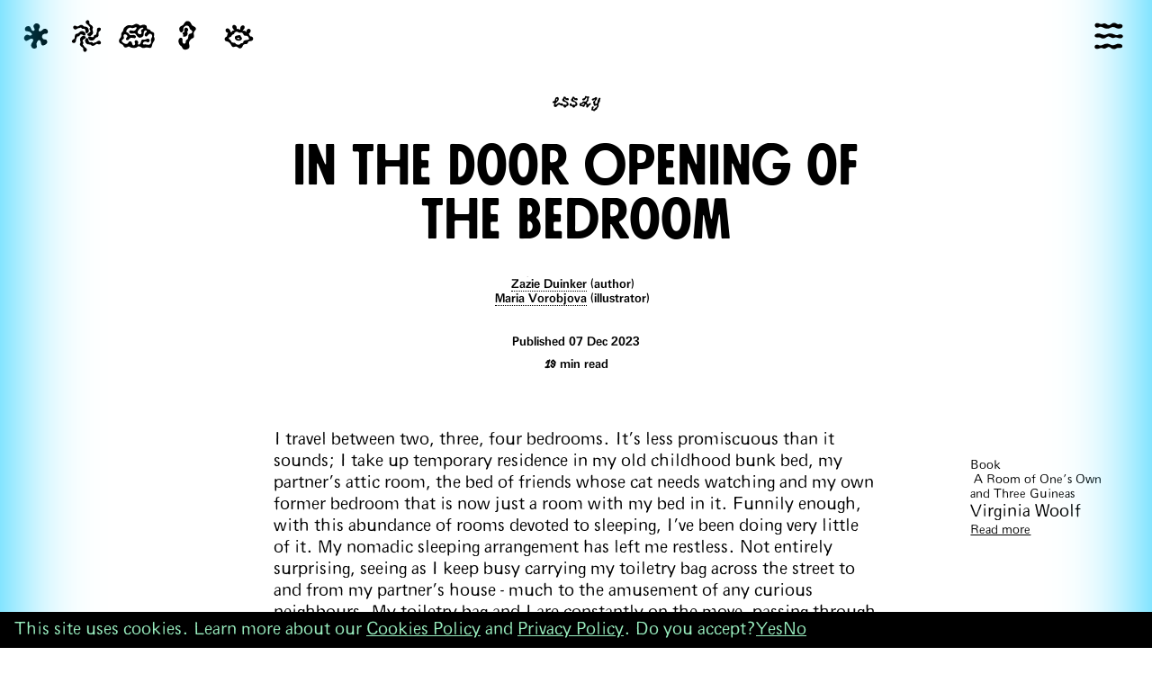

--- FILE ---
content_type: text/html; charset=utf-8
request_url: https://thecouch.hethem.nl/in-the-door-opening-of-the-bedroom/
body_size: 31370
content:
<!DOCTYPE html>
<html lang="en">
	<head id="html-head">

		<link rel="preload" href="/site/templates/css/PicNic-Regular.woff" as="font" type="font/woff" crossorigin>

		<meta http-equiv="content-type" content="text/html; charset=utf-8" />
		<meta name="viewport" content="width=device-width, initial-scale=1.0">
		<meta name="htmx-config" content='{"historyCacheSize": 0, "refreshOnHistoryMiss": false}'>
		
		<title>In The Door Opening of The Bedroom</title>

		<meta property="og:title" content="In The Door Opening of The Bedroom">
					<meta property="og:description" content="'The bedroom is the locus of a becoming, spread out across multiple dimensions. Every night, as I close my bedroom door behind me, this process is set in motion, and every morning, just as it is about to become actualised, it disappears.'">
				
					<meta property="og:image" content="/site/assets/files/1983/1_lead_vorobjova_bedroom_illustration.600x0.jpg">
							<meta property="og:description" content="'The bedroom is the locus of a becoming, spread out across multiple dimensions. Every night, as I close my bedroom door behind me, this process is set in motion, and every morning, just as it is about to become actualised, it disappears.'">
		
		<link rel="stylesheet" type="text/css" href="/site/templates/css/main.css?v=44" />

		<script src='https://unpkg.com/panzoom@9.4.0/dist/panzoom.min.js'></script>
		
		<script defer src="/site/templates/js/include.js?v=44"></script>
		<script defer src="/site/templates/js/main.js?v=44"></script>

		<style>
			:root {
									--color-highlight-light: #A6A7A8;
					--color-highlight-light-zero: #A6A7A800;
									--color-highlight-dark: #A6A7A8;
					--color-highlight-dark-zero: #A6A7A800;
									--color-main-bg-light: #9BEEBF;
					--color-main-bg-light-zero: #9BEEBF00;
									--color-main-bg-dark: #000000;
					--color-main-bg-dark-zero: #00000000;
									--color-text-light: #000000;
					--color-text-light-zero: #00000000;
									--color-text-dark: #99EEBF;
					--color-text-dark-zero: #99EEBF00;
									--color-shade-light: #00C8FF;
					--color-shade-light-zero: #00C8FF00;
									--color-shade-dark: #6BF3FF;
					--color-shade-dark-zero: #6BF3FF00;
									--color-filtered-bg-light: #99EEBF;
					--color-filtered-bg-light-zero: #99EEBF00;
									--color-filtered-bg-dark: #000000;
					--color-filtered-bg-dark-zero: #00000000;
							}

			strong {
				font-weight: 300;
				background: url(//s2.svgbox.net/pen-brushes.svg?ic=brush-10&color=A6A7A8);
				background-size: 100% 100%;
			}

			.dark strong {
				background: url(//s2.svgbox.net/pen-brushes.svg?ic=brush-10&color=A6A7A8);
			}

		</style>

	</head>

	<script>
		function commentary() {
			return {
				init() {
					this.hideVideoPlayer();

					this.$refs.video.addEventListener('seeking', e => {
						this.syncSound();
					})
					this.$refs.video.addEventListener('playing', e => {
						if(this.$refs.sound) {
							this.syncSound();
						}
					})
					this.$refs.video.addEventListener('pause', e => {
						if(this.$refs.sound) {
							this.$refs.sound.pause();
						}
					})
					this.$refs.video.addEventListener('play', e => {
						if(this.$refs.sound) {
							this.$refs.sound.play();
						}
					})
					this.$watch('on', value => {
						if(value) {
							if(this.$refs.video.textTracks[0]) {
								this.$refs.video.textTracks[0].mode = "showing";
							}
							if(this.$refs.sound) {
								this.$refs.sound.muted = false;
								this.syncSound();
							}
						} else {
							if(this.$refs.video.textTracks[0]) {
								this.$refs.video.textTracks[0].mode = "hidden";
							}
							if(this.$refs.sound) {
								this.$refs.sound.muted = true;
							}
						}
					})

				},
				showVideo: false,
				on: true,
				syncSound() {
					if(this.$refs.sound) {
						this.$refs.sound.currentTime = this.$refs.video.currentTime;
					}
				},
				showVideoPlayer() {
					this.syncSound();
					this.play();
					this.showVideo = true;

				},			
				hideVideoPlayer() {
					this.pause();
					this.showVideo = false;
				},
				play() {
					if(this.$refs.sound) {
						this.$refs.sound.play();
					}
					this.$refs.video.play();
				},
				pause() {
					if(this.$refs.sound) {
						this.$refs.sound.pause();
					}
					this.$refs.video.pause();
				},
				restart() {
					if(this.$refs.sound) {
						this.$refs.sound.currentTime = 0;
					}
					this.$refs.video.currentTime = 0;
				}
			}
		}
	</script>	

	
	<script>
		function withdraw() {
			return {
				withdrawConsent() {
					
					if (confirm('Delete stored preference, so that you can choose again?')) {
						localStorage.removeItem('consent');
						localStorage.removeItem('consent-date');
						alert('Your consent preference is now deleted from your browser, if you reload this page you should be asked if you want to give your consent again.');
					}
					
				}
			}
		}
	</script>	

	<script>
		function categories() {
			return {
				init() {

				},
				hover: '',
			}
		}
	</script>	

	<script>
		function instantSleepMode() {
			return {
				gotoEnd() {
					let l = document.querySelector('.sondi_download_image');
					// l.scrollIntoView({ behavior: "smooth", block: "end", inline: "nearest" });
					l.scrollIntoView({ behavior: "smooth"});

				}
			}
		}
	</script>	



	<script>
		function person() {
			return {
				init() {

				},
				showPerson: false,
			}
		}
	</script>

	<script>
		function indexInfo() {
			return {
				init() {

				},
				showIndexInfo: false,
			}
		}
	</script>	

	<script>
		function zoomableImages() {
			return {
				zoomImage() {
					this.zoom = true;
					
					let i = document.querySelector('.zoomable-big');
					this.zoomInstance = panzoom(i, {
						bounds: true,
						boundsPadding: 0.1
					})

				},
				closeZoom() {
					this.zoomInstance.dispose()
					this.zoom = false;
				},
				images: [],
				current: 0,
				zoom: false,
				zoomInstance: null,
			}
		}
	</script>	

	
	<script>
		function data() {
			return {
				showMenu: false,
				showSettings: false,
				darkMode: false,
				fontSize: '1.2',
				fontFamily: 'flux',
				lineHeight: '1.25',
				showSignup: false,
				showSignupTeaser: true,
				popupBig: false,
				currentSondiTrack: null,
				isSondiPlaying: false,
				timerSondi: null,
				dragging: false,
				plastic:false,
				fonts: {
					'flux': {
						id: 'flux',
						name: 'Fluxisch Else'
					},
					'erikasfarbband': {
						id: 'erikasfarbband',
						name: 'Erikas Farbband'
					},
					'OpenDyslexic': {
						id: 'opendyslexic',
						name: 'OpenDyslexic'
					},

					'romanantique': {
						id: 'romanantique',
						name: 'Roman Antique'
					}
				},
				// settings: {
				// 	fontSize: '1.2rem',
				// 	lineHeight: '1.25'
				// },
				// // changeSetting(setting, amount) {
				// 	let str = this.settings[setting];
				// 	let numStr = str.replace(/[^0-9.]/g, '');
				// 	let f = parseFloat(numStr);
				// 	f += amount;
				// 	let extra = '';
				// 	if(setting == 'fontSize') {
				// 		extra = 'rem';
				// 	}
				// 	let newVal = f + extra;
				// 	this.settings[setting] = newVal;

				// 	let root = document.querySelector(':root');
				// 	root.style.setProperty('--' + setting, newVal);
				// },				
				init() {
					let a = localStorage.getItem("lineHeight");
					if(a) {
						this.lineHeight = a;
					} else {
						this.lineHeight = '1.3';
					}
					this.updateLineHeight();

					let b = localStorage.getItem("fontSize");
					if(b) {
						this.fontSize = b;
					} else {
						this.fontSize = '1.2'
					}

					this.updateFontSize();

					let d = localStorage.getItem("darkMode");
					this.darkMode = (d == 'yes');

					
					let f = localStorage.getItem("fontFamily");
					if(f) {
						this.updateFontFamily(f);
					} else {
						this.updateFontFamily('flux');
					}

				},
				hidePlastic() {
					this.plastic = false;
					let sound = document.querySelector('.plastic-sound');
					if(sound) {
						sound.play();
					}
				},
				getCurrentPlayingSound() {
					let allAudio = document.querySelectorAll('audio');
					allAudio.forEach(a => {
						if(!a.paused) {
							return a;
						}
					})
				},
				stopSondiPlayer() {
					let allPlayerContainer = document.querySelector('.all-player-container');
					if(allPlayerContainer) {
						let allAudio = allPlayerContainer.querySelectorAll('audio');
						allAudio.forEach(a => {
							a.pause();
						})
					}
				},
				playThis(e) {
					this.stopSondiPlayer();
					this.isSondiPlaying = true;

					let playerContainer = e.closest('.player-container');
					if(playerContainer) {
						let audio = playerContainer.querySelector('audio');
						if(audio) {
							audio.currentTime = 0;
							audio.play();
							this.currentSondiTrack = audio;
						}
					}
					this.playSondiPlayer();
				},					
				pad(n, width, z) {
					z = z || '0';
					n = n + '';
					return n.length >= width ? n : new Array(width - n.length + 1).join(z) + n;
				},
				playSondiPlayer() {
					this.isSondiPlaying = true;
					if(this.currentSondiTrack) {
						this.currentSondiTrack.play();
					}
					this.updateSondiTimer();
					this.sondiTimer = setInterval(() => {
						this.updateSondiTimer();
					}, 90);

				},
				updateSondiTimer() {
					let st = document.querySelector('.sondi-time');
					if(st && this.currentSondiTrack && !this.dragging) {
						let t = this.currentSondiTrack.currentTime;
						let tot = this.currentSondiTrack.duration;
						
						const minutes = Math.floor(t / 60);
						const seconds = Math.floor(t - minutes * 60);
						let txt = minutes + ':' + seconds;
						st.innerHTML = this.pad(minutes,2) + ':' +this.pad(seconds,2);
						// console.log(txt, t, tot);

						let p = t/tot*100;
						let sondiRange = document.querySelector('.sondi-range');
						sondiRange.value = p;
					}
				},
				pauseSondiPlayer() {
					this.isSondiPlaying = false;
					this.updateSondiTimer();
					let allAudio = document.querySelectorAll('audio');
					allAudio.forEach(a => {
						a.pause();
					})
				},
				openSondiPlayer() {
					this.showSondiPlayer = true;
				},
				closeSondiPlayer() {
					this.showSondiPlayer = false;
					this.currentSondiTrack = null;
					this.pauseSondiPlayer();
					clearInterval(this.sondiTimer);
				},
				startSondiDrag() {
					this.dragging = true;
				},
				endSondiDrag() {
					this.dragging = false;
				},
				onSondiPlayerChange($el) {
					let v = $el.value;
					if(v && this.currentSondiTrack) {
						let t = this.currentSondiTrack.currentTime;
						let tot = this.currentSondiTrack.duration;

						this.currentSondiTrack.currentTime = (v/100) * tot;

					}
					
				},
				clickedSettings() {
					// this.$refs.settings.scrollIntoView({ behavior: "smooth", block: "end" });
					// setTimeout(() => {
						this.$refs.settings.scroll({
							top: 10000,
							behavior: 'smooth'
						});
						
					// }, 30);

				},
				resetSettings() {
					this.fontSize = '1.2';
					this.updateFontSize();
					this.lineHeight = '1.25';
					
					this.updateLineHeight();
					
					this.updateDarkMode(false);

					this.updateFontFamily('flux');
				},
				decreaseLineHeight() {
					let s = parseFloat(this.lineHeight);
					s -= 0.1;
					this.lineHeight = s.toString();
					this.updateLineHeight();
				},				
				increaseLineHeight() {
					let s = parseFloat(this.lineHeight);
					s += 0.1;
					this.lineHeight = s.toString();
					this.updateLineHeight();
				},				
				decreaseFontSize() {
					let num = this.fontSize.replace(/[^0-9.]/g, '');
					let s = parseFloat(num);
					s -= 0.1;
					this.fontSize = s.toString();
					this.updateFontSize();
				},				
				increaseFontSize() {
					let num = this.fontSize.replace(/[^0-9.]/g, '');
					let s = parseFloat(num);
					s += 0.1;
					this.fontSize = s.toString();
					this.updateFontSize();
				},
				updateFontSize() {
					let root = document.querySelector(':root');
					root.style.setProperty('--fontSize', this.fontSize + 'rem');
					localStorage.setItem("fontSize", this.fontSize);
				},
				updateLineHeight() {
					let root = document.querySelector(':root');
					root.style.setProperty('--lineHeight', this.lineHeight);
					localStorage.setItem("lineHeight", this.lineHeight);
				},
				updateDarkMode(on) {
					this.darkMode = on;
					localStorage.setItem("darkMode", this.darkMode?'yes':'no');
				},
				updateFontFamily(fontId) {
					let root = document.querySelector(':root');
					root.style.setProperty('--fontFamily', fontId);
					localStorage.setItem("fontFamily", fontId);
				}

			}
		}
	</script>



	<body 
		id="html-body" 
		class="text-base overflow-y-scroll initial-load template-body-name-basic-page "
		:class="{
					dark:darkMode,
					light:!darkMode,
					plastic:plastic,
				}"
		hx-boost="true"
		hx-history="false" 
		hx-indicator="body"
		x-data="data()"
		hx-ext="loading-states"
		data-loading-delay="400"

	>

	

	

	
	<div id="all" class="template-name-basic-page ">
		<div class="consent-popup hidden fixed z-50 px-4 bottom-0 py-2 w-full flex gap-4">
			<p>This site uses cookies. Learn more about our <a href="/cookies-policy/">Cookies Policy</a> and <a href="/privacy-policy/">Privacy Policy</a>. Do you accept?</p>			<span class="underline cursor-pointer yes">Yes</span>
			<span class="underline cursor-pointer no">No</span>
		</div>

		<div 
			id="loading" 
			class="pointer-events-none w-full h-screen fixed z-40 top-0 left-0 flex justify-center items-center opacity-0"
			data-loading="flex"
		>
			<div class="  w-20 h-20  relative">
				<div class="disc w-full h-full absolute rounded-full  " style="filter:blur(15px)">
				</div>
				<div class="w-full h-full absolute flex justify-center items-center leading-none text-center text-sm" style="">
					<h3>Loading<br>...</h3>
				</div>
			</div>
		</div>

		<!-- <div class="loader"></div> -->

				<style>

    html {
        font-size: 16px;
        margin:0;
    }

    body {
        margin:0;
    }
    #thecouch-home-button .home-down-group:hover .home-down {
        box-shadow: 4px 4px 6px 0 rgba(255, 255, 255, .375),
            -4px -4px 6px 0 rgba(116, 125, 136, .15),
            inset -4px -4px 6px 0 rgba(255, 255, 255, .375),
            inset 4px 4px 6px 0 rgba(116, 125, 136, .2);

    }

    #thecouch-home-button .home-down {
        transition: all 0.8s ease;
        /* padding:8px; */
        /* padding-top:9px; */
        padding: 0.75rem;
        width:3.5rem;
        height:3.5rem;
        
        border-radius: 9999px;
    }

    #thecouch-home-button,
    #thecouch-home-button * {
        box-sizing: border-box;
    }
    #thecouch-home-button {
        
        position: fixed;
        z-index: 20;
        padding: 12px;
        top: 0;
        left: 0;
        opacity: 1;
        transition: opacity 0.3s ease;
        cursor: pointer;
    }

    /* for dark mode */
    .dark #thecouch-home-button svg {
        /* fill: #ff9b3d; */
	/* fill: #c79aff; */
	/* fill: #f8f853; */
	/* fill: #45F93C; */
	fill: #99eebf;
    }

    .toned-down #thecouch-home-button {
        opacity: 0.3;
    }

    .toned-down #thecouch-home-button:hover {
        opacity: 1;
    }
</style>
<div class="">
    <div id="thecouch-home-button">
        <a class=" block home-down-group text-center" href="/home/" >
            <div class="home-down">
                <svg xmlns="http://www.w3.org/2000/svg" width="100%" height="100%" viewBox="0 0 85.04 85.04">
                    <path
                        d="m60.53,46.15c-1.05-4.58,1.46-6.9,3.68-8.57,5.03-3.77,9.55.37,12.28-3.88,3.75-5.75-2.03-13.62-8.91-12.69-4.7.7-6.97,5.68-10.7,7.01-2.92,1.01-6.32,1.28-6.35-2.84-.16-4.3,5.28-8.74,3.05-13.4-4.03-8.33-13.51-8.46-17.47-1.53-2.56,4.57.56,7.56,2.02,11.33.76,1.98.15,4.35-1.71,5.37-1.35.74-3.07.72-4.98-.45-3.69-2.36-4.25-13.17-11-13.27-7.69-.21-12.46,6.06-10.22,11.84,1.92,5.04,9.55,2.51,14.64,5.85,6.39,4.19,6.55,7.58,4.44,9.07s-5.03,1.61-7.42.48c-2.6-1.22-5.31-2.76-9.08-.63-6.45,3.75-7.5,12.36-1.37,16.53,4.76,3.24,12.47-6.56,18.54-5.97,3.43.45,5.18,3.28,3.92,7.02-1.49,4.16-7.35,8.01-5.6,14.57,1.89,7.5,9.13,9.68,14.64,6.07,4.82-3.12-.29-9.01,1.45-14.3,3.43-10.42,8.19-10.55,10.81-7.2,2.49,3.18,1.48,14.19,7.48,13.87,7.24-.41,15.41-6.33,12.41-13.38-3.43-8.07-8.28-.61-13.42-8.19-.52-.77-.89-1.7-1.13-2.73Z" />
                </svg>
            </div>
        </a>
    </div>
</div>
		<div class="main-menu-top flex fixed w-[calc(100%-3.5rem)] top-0 left-[3.5rem] z-40  justify-start text-xl p-3">
			<div id="submenu">
	    
    <div class="flex gap-1 pr-2" x-data="categories()">
                    <div class="down-group">
                <a 
                    class="commissions inline-block down rounded-full w-14 h-14  p-2  dark-svg" 
                    href="/categories/commissions/#content" 
                    @click="showMenu=false"
                    @mouseover="hover = 'art commission'"
                    @mouseleave="hover = ''"
                >
                    <span class="svg-category-icon-commissions">
                        <?xml version="1.0" encoding="UTF-8"?><svg id="Layer_1" xmlns="http://www.w3.org/2000/svg" viewBox="0 0 100 100"><defs><style>.cls-1{stroke-width:0px;}</style></defs><path class="cls-1" d="m54.43,48.94c-.37-.17-.89-.46-1.27-1-.38-.55-.52-1.27-.41-2.04.21-1.39,1.14-2.65,2.7-3.64.47-.3.97-.56,1.47-.83.61-.32,1.2-.63,1.71-1,1.46-1.07,2.84-3.32,2.5-4.83-.13-.59-.55-1.14-.99-1.73-.82-1.08-1.84-2.43-1.27-4.44.17-.61.48-1.12.75-1.58.27-.45.5-.83.55-1.2.14-.87-.57-1.61-1.76-2.73-.6-.57-1.22-1.16-1.71-1.84-.24-.33-.44-.69-.63-1.05-.16-.3-.32-.59-.52-.87-.63-.87-1.64-1.46-2.72-2.09l-.38-.22c-2.46-1.45-3.96-3.23-4.33-5.14-.31-1.6.15-3.21,1.37-4.8,1.41-1.83,3.89-2.56,5.78-1.69.15.07.29.15.44.24,1.44.91,2.03,2.51,2.42,3.95.29,1.07.24,2.08.2,2.98-.04.92-.08,1.71.22,2.42.57,1.35,2.29,2.38,3.81,3.29.33.2.64.38.93.57,3.36,2.12,5,4.59,4.77,7.14-.08.88-.38,1.65-.67,2.39-.18.47-.36.91-.46,1.35-.38,1.61.15,3.31.71,5.11.45,1.45.91,2.95.95,4.54.05,2.07-1.1,4.35-2.18,5.8-.62.82-1.27,1.27-1.89,1.71-.18.13-.37.25-.56.4-.09.07-.21.16-.33.26l-.16.13c-.68.55-1.44,1.18-2.19,1.43-.95.32-1.92.25-2.67.15-1.31-.17-2.59-.51-3.82-1-.11-.04-.23-.09-.34-.14Z"/><path class="cls-1" d="m67.04,62.46c-.85.16-1.74.24-2.58.22-1.03-.02-1.77-.29-2.49-.54-.21-.07-.42-.15-.65-.22-.12-.04-.61-.17-.61-.17-.84-.23-1.8-.48-2.44-.94-.81-.58-1.32-1.41-1.68-2.08-.63-1.16-1.1-2.4-1.42-3.68-.14-.59-.26-1.28,0-1.97.22-.63.73-1.17,1.42-1.53.34-.18.71-.3,1.11-.38,1.02-.2,2.2-.04,3.42.45.52.21,1.03.46,1.53.71.62.31,1.21.6,1.81.8.99.32,2.3.39,3.4.17.89-.17,1.57-.51,1.98-.97.4-.45.6-1.11.82-1.81.4-1.3.9-2.91,2.87-3.63.22-.08.45-.14.68-.19.34-.07.69-.1,1.04-.13.27-.02.54-.05.8-.1.2-.04.36-.09.49-.16.78-.4.97-1.4,1.19-3.02.11-.82.22-1.67.5-2.46.13-.39.31-.76.48-1.13.14-.31.29-.61.4-.93.34-1.02.23-2.19.11-3.43l-.04-.44c-.41-4.49,1.26-7.44,4.58-8.08.54-.1,1.13-.15,1.76-.13,2.19.07,4.65,1.69,4.81,4.2.1,1.7-.85,3.11-1.79,4.27-.7.86-1.55,1.41-2.3,1.9-.77.5-1.43.94-1.83,1.59-.76,1.25-.6,3.25-.45,5.01.03.38.06.75.08,1.09.24,3.96-.8,6.74-3.01,8.04-.76.45-1.56.65-2.33.85-.49.13-.95.25-1.36.42-1.53.64-2.6,2.06-3.74,3.56-.92,1.21-1.86,2.47-3.13,3.42-1.08.81-2.44,1.2-3.4,1.39h0Z"/><path class="cls-1" d="m33.29,55.54c.4-.76.9-1.51,1.44-2.15.66-.79,1.33-1.2,1.98-1.6.19-.12.38-.24.58-.37.11-.07.51-.37.51-.37.7-.52,1.5-1.1,2.26-1.32.96-.27,1.93-.15,2.67-.02,1.3.24,2.56.64,3.76,1.19.55.26,1.16.6,1.55,1.23.35.57.46,1.3.31,2.06-.08.38-.21.75-.39,1.1-.48.92-1.34,1.75-2.49,2.39-.49.28-1,.51-1.51.75-.63.29-1.23.56-1.75.91-.87.58-1.74,1.55-2.26,2.55-.42.8-.59,1.54-.48,2.15.1.59.49,1.17.9,1.77.76,1.13,1.71,2.53,1.04,4.51-.08.22-.17.44-.28.65-.16.31-.35.6-.55.89-.15.23-.3.45-.43.69-.09.18-.16.34-.19.48-.18.86.49,1.63,1.61,2.81.57.6,1.16,1.22,1.61,1.93.22.34.4.71.58,1.08.15.3.29.61.48.89.58.9,1.57,1.54,2.61,2.23l.37.24c3.76,2.49,5.02,5.63,3.45,8.62-.26.49-.59.98-1,1.45-1.42,1.67-4.23,2.58-6.28,1.13-1.39-.98-1.9-2.61-2.21-4.07-.23-1.08-.13-2.09-.05-2.98.09-.91.16-1.7-.1-2.43-.5-1.38-2.17-2.5-3.64-3.48-.32-.21-.62-.42-.9-.62-3.24-2.29-4.76-4.84-4.4-7.37.13-.88.46-1.63.79-2.35.21-.46.4-.9.53-1.33.46-1.59.02-3.32-.44-5.14-.37-1.47-.76-3-.72-4.58.04-1.35.59-2.66,1.04-3.53h0Z"/><path class="cls-1" d="m49.7,70.71c-.61-.61-1.17-1.31-1.63-2.01-.56-.87-.75-1.63-.94-2.36-.06-.21-.11-.43-.18-.67-.04-.12-.2-.6-.2-.6-.28-.83-.61-1.76-.59-2.55.03-1,.43-1.89.78-2.56.61-1.17,1.37-2.26,2.26-3.23.41-.45.92-.93,1.63-1.11.65-.17,1.38-.05,2.06.32.34.18.65.42.93.7.73.73,1.27,1.8,1.54,3.09.12.55.19,1.11.26,1.67.09.69.17,1.34.35,1.95.29,1,.96,2.12,1.76,2.92.64.64,1.3,1.02,1.91,1.1.6.08,1.26-.12,1.96-.33,1.3-.39,2.92-.88,4.61.35.19.14.37.29.53.46.25.25.47.52.69.79.17.21.34.42.53.61.14.14.28.25.41.32.77.43,1.71.02,3.16-.7.74-.37,1.51-.75,2.32-.97.39-.11.8-.17,1.2-.23.33-.05.67-.1.99-.19,1.03-.29,1.94-1.04,2.9-1.83l.34-.28c3.5-2.85,6.87-3.11,9.26-.72.39.39.76.86,1.09,1.38,1.17,1.85,1.2,4.8-.79,6.33-1.35,1.04-3.06,1.04-4.54.9-1.1-.1-2.04-.49-2.86-.84-.85-.36-1.58-.66-2.35-.63-1.46.07-3.03,1.32-4.41,2.43-.3.24-.58.47-.86.68-3.15,2.41-6.04,3.1-8.34,2-.8-.38-1.41-.93-2.01-1.46-.38-.33-.74-.65-1.11-.9-1.38-.91-3.16-1.01-5.04-1.11-1.52-.08-3.09-.17-4.59-.68-1.27-.44-2.36-1.35-3.06-2.04h0Z"/><path class="cls-1" d="m10.12,66.91c-.43-.73-.63-1.55-.57-2.35.12-1.7,1.26-2.97,2.35-3.99.81-.75,1.72-1.19,2.53-1.57.83-.39,1.54-.74,2.03-1.33.93-1.14,1.03-3.14,1.12-4.91.02-.38.04-.75.06-1.09.3-3.96,1.71-6.57,4.06-7.56.82-.34,1.63-.44,2.43-.53.5-.06.97-.12,1.41-.23,1.6-.42,2.86-1.69,4.19-3.02,1.07-1.08,2.18-2.19,3.56-2.97,1.81-1.01,4.36-1.07,6.14-.79,1.02.16,1.72.52,2.39.87.2.1.4.21.62.31.11.05.57.25.57.25.81.34,1.72.72,2.29,1.26.3.28.56.62.8,1.02.21.35.39.76.59,1.27.46,1.23.77,2.53.91,3.84.06.6.08,1.3-.26,1.96-.31.59-.88,1.06-1.61,1.32-1.32.47-2.87.24-4.48-.68-.49-.28-.95-.59-1.42-.91-.57-.39-1.12-.76-1.69-1.04-1.63-.78-4.26-.95-5.44.06-.45.39-.75,1.02-1.06,1.68-.57,1.23-1.29,2.77-3.33,3.21-.62.13-1.22.11-1.75.08-.52-.02-.97-.05-1.32.08-.83.29-1.15,1.26-1.58,2.83-.22.8-.45,1.62-.82,2.37-.18.37-.41.71-.63,1.05-.18.28-.37.56-.52.86-.47.96-.52,2.14-.57,3.38l-.02.44c-.13,2.86-1,5.01-2.51,6.24-1.26,1.02-2.91,1.37-4.88,1.04-1.49-.25-2.88-1.19-3.63-2.45h0Z"/><path class="cls-1" d="m14.88,29.87c-.35-.43-.67-.92-.95-1.48-.99-1.96-.74-4.9,1.39-6.23,1.45-.91,3.23-.73,4.61-.46,1.09.21,1.98.69,2.77,1.11.81.43,1.51.81,2.28.85,1.46.07,3.14-1.03,4.62-2,.32-.21.63-.41.92-.59,3.37-2.1,6.31-2.51,8.5-1.2.76.46,1.32,1.06,1.87,1.64.34.37.67.72,1.02,1,1.29,1.04,3.05,1.3,4.91,1.58,1.5.23,3.06.46,4.5,1.12,1.23.56,2.23,1.57,2.85,2.33.55.67,1.04,1.41,1.43,2.16.47.91.59,1.69.71,2.44.03.22.07.44.12.68.02.12.06.26.09.41l.05.22c.2.85.43,1.8.34,2.58-.12.99-.61,1.84-1.02,2.47-.72,1.1-1.58,2.12-2.56,3.01-.45.41-1,.84-1.73.95-.66.1-1.38-.08-2.02-.52-.32-.22-.61-.48-.86-.79-.66-.8-1.09-1.91-1.24-3.22-.07-.56-.09-1.12-.1-1.69-.02-.69-.05-1.35-.16-1.97-.19-1.03-.76-2.2-1.47-3.07-.57-.7-1.2-1.14-1.79-1.28-.59-.13-1.27,0-1.98.15-1.33.27-2.99.6-4.56-.78-.18-.16-.34-.33-.49-.51h0c-.22-.27-.41-.56-.61-.85-.15-.23-.3-.45-.47-.66-.13-.16-.25-.28-.37-.36-.72-.5-1.7-.18-3.22.4-.77.29-1.57.6-2.4.74-.4.07-.81.09-1.22.12-.34.02-.67.03-1,.09-1.06.19-2.03.85-3.06,1.54l-.37.25c-3.75,2.5-7.14,2.44-9.29-.16Z"/></svg>                    </span>
                </a>
            </div>
                    <div class="down-group">
                <a 
                    class="commissions inline-block down rounded-full w-14 h-14    dark-svg" 
                    href="/categories/mind/#content" 
                    @click="showMenu=false"
                    @mouseover="hover = 'mind'"
                    @mouseleave="hover = ''"
                >
                    <span class="svg-category-icon-mind">
                        <?xml version="1.0" encoding="UTF-8"?><svg id="Ebene_1" xmlns="http://www.w3.org/2000/svg" viewBox="0 0 85.04 85.04"><path d="m58.52,25c1.37,1.06.41,4.12,1.54,5.37,1.19,1.31,2.32-.1,4.69,1.9,1.37,1.16,1.04,2.52,3.12,3.07,2.57.59,5.1,1.6,3.66,7.16-.54,2.09,1.43,3.82,1.07,6.06-.35,2.12-2.71,4.63-3.58,6.9-1.02,2.59-.65,5.36-2.6,6.69-1.92,1.29-6.35-.86-8.24-.29-8.83,2.65-6.57-1.58-13-1.82-2.01-.08-1.25,2.92-9.05,2.56-5.83-.26-5.67-3.8-9.54-1.53-1.73,1.01-3.96,1.33-5.37-.16-1.23-1.31-1.44-2.74-2.77-3.75-2.55-1.95-4.84-1.58-5.96-5.02-1.11-3.44,2.07-5.49,3.31-7.94,1.21-2.31-.32-4.3.9-6.62,1.15-2.18,2.75-2.38,3.13-5.64.33-2.82,3.89-5.86,6.25-6.9,4.32-1.89,5.28-.26,8.34-.4,2.37-.11,4.66-2.52,7.23-2.65,4.2-.2,5.33,3.82,7.55,2.76,5.12-2.44,7.47-1.18,9.31.25Zm-12.15,6.41c-1.34,2.2-2.9,3.23-2.5,5.03.61,2.86,5.28,4.63,6.47,1.56.78-2.03-1.18-3.27-.37-5.26.8-1.92,4.87-2.46,3.5-3.88-1.31-1.36-6.12.94-7.1,2.55Zm-17.87-2.06c-2.88,1.69-4.96,6.24-3.01,6.83,4.12,1.24,3.96,4.44,6.18,4.9,2.45.51,4.71-1.22,7.78.33,2.08,1.05,2.31,3.14.36,4.42-1.94,1.28-5.19-1.18-7.88-.02-1.93.84-2.29,2.41-3.86,3.33-1.58.92-3.61.31-3.82-1.3-.35-2.55,2.9-3.23,2.5-5.03-.61-2.86-5.28-4.63-6.47-1.56-.78,2.03,1.18,3.27.37,5.26-.8,1.92-3.14,1.94-3.5,3.88-.48,2.68,6.06,6.36,8.74,5.38,2.4-.85,1.76-1.99,3.47-3.54,1.57-1.39,3.72-1.06,4.75,1.24.62,1.41.45,1.87,1.02,3.19,1.31,2.83,4.11,1.65,4.59-.66.36-1.75-1.78-3.73-.4-5.3,1.73-1.97,4.59-.83,5.4,1.47,1.04,2.97-1.98,4.34.95,4.69s3.48-3.25,4.45-6.38c.9-2.9,4.4-1.85,6.19-2.01,2.18-.21,4.44-2.48,6.81-.82,2.45,1.71.82,5.42-1.51,5.47-2.14.05-3.12-1.6-5.23-1.23-4.09.72-4.91,5.51-1.22,4.88,4.65-.79,6.86,2.29,10.24-.77,2.37-2.15.71-4.9,1.1-7.54.31-2.15,1.95-3.74,2.05-5.84.14-2.44-2.85-4.62-4.85-3.76-2.85,1.23-3.31,5.75-6.53,4.2-1.88-.92-1.57-3.8-.04-5.69.21-.26,1-.86,1.76-1.41.83-.6.79-1.85-.08-2.39-1.27-.77-2.61-.87-4.01,1.48-1.33,2.23-.06,5.06-1.44,7.3-1.38,2.23-5.2,3.96-7.94,2.56-2.81-1.42-4.11-6.25-6.49-6.74-2.45-.51-4.71,1.22-7.78-.33-2.08-1.05-2.31-3.14-.36-4.42,1.94-1.28,5.19,1.18,7.88.02,1.93-.84,3.84-3.4,3.42-5.18-.44-1.85-3.32.73-6.59,1-2.77.23-3.23-2.13-7.02.1Z"/></svg>                    </span>
                </a>
            </div>
                    <div class="down-group">
                <a 
                    class="commissions inline-block down rounded-full w-14 h-14    dark-svg" 
                    href="/categories/ears/#content" 
                    @click="showMenu=false"
                    @mouseover="hover = 'ears'"
                    @mouseleave="hover = ''"
                >
                    <span class="svg-category-icon-ears">
                        <?xml version="1.0" encoding="UTF-8"?><svg id="Ebene_1" xmlns="http://www.w3.org/2000/svg" viewBox="0 0 85.04 85.04"><path d="m53.66,36.95c.77-3.8,4.25-3.98,3.47-7.39-.72-3.13-4.33-2.92-6.16-4.95-2.18-2.46-2.81-7.45-8.09-7.31-4.43.14-5.27,4.71-7.45,6.68-1.76,1.55-6.31,2.16-6.31,6.46,0,3.05,1.57,6.38,4.03,5.88,2.78-.56,2.93-3.57,2.81-5.17-.07-.98.12-1.96.62-2.8,1.45-2.43,4.45-4.28,7.5-2.82,2.32,1.12,1.79,3.38,3.12,5.2,1.2,1.62,4.82,2.59,3.76,5.44-1.29,3.45-4.58,1.16-6.13,4.54-1.27,2.74.7,5.77-3.33,8.41-2.85,1.86.56,7.06-4.88,6.14-4.25-.72.49-9.21-4.43-9.84-2.88-.35-4.71,3.23-4.36,6.61.42,4.15,2.56,6.11,4.81,7.86,1.97,1.55,1.82,7.18,9.12,5.3,8.77-2.26,1.81-9.59,4.4-13.73,3.97-6.35,6.25-4.07,7.51-6.95,1.2-2.74-.72-4.26-.01-7.56Z"/><path d="m34.98,37.18c-1.26,1.63.91,1.73.91,3.76,0,1.47-1.02,2.93,1,2.91,3.69-.02,7.75-2.51,5.83-7.69-.59-1.58,1.53-2.11,1.54-3.79.02-5.17-7.57-5.46-6.7.61.6,4.18-1.7,3.07-2.57,4.2Z"/></svg>                    </span>
                </a>
            </div>
                    <div class="down-group">
                <a 
                    class="commissions inline-block down rounded-full w-14 h-14    dark-svg" 
                    href="/categories/eyes/#content" 
                    @click="showMenu=false"
                    @mouseover="hover = 'eyes'"
                    @mouseleave="hover = ''"
                >
                    <span class="svg-category-icon-eyes">
                        <?xml version="1.0" encoding="UTF-8"?><svg id="Ebene_1" xmlns="http://www.w3.org/2000/svg" viewBox="0 0 85.04 85.04"><path d="m66.46,43.57c-2.01-.73-2.34.27-3.42-1.66-.6-1.07-.61-2.09-1.86-2.76.81-1.29,3.22-2.3,3.41-5.23.24-3.48-4.03-5.06-6.47-1.53-.93,1.34-1.02,3.01-1.12,4.45-.26-.97-.62-2.16-1.73-2.81-1.24-.67-2.8-.35-4.35-.43.56-1.45,3.36-2.39,3.58-5.55.24-3.48-4.03-5.06-6.47-1.53-1.21,1.76-.99,4.06-1.25,5.71-.45-.24-.92-.51-1.43-.88-1.16-.95-2.81-1.07-4.15-.53-.14-1.56-.11-3.5-1.17-5.02-2.44-3.54-6.71-1.95-6.47,1.53.22,3.29,3.25,4.17,3.63,5.73-1.07.04-2.19-.09-2.98.5-1.28,1.01-1.1,2.12-3.03,2.77-.87-1.47-1.2-4.1-3.03-5.59-3.33-2.71-6.99,0-5.78,3.27.86,2.35,2.88,2.91,4.16,3.66-1.46,1.46-1.55,4.35-2.1,5.32-.49,1.04-2.62,1.34-3.42,2.99-1.22,2.62.43,5.55,3.84,5.8,2.68.12,4.66,2.91,5.84,4.41.84,1.08,1.94,4.19,3.58,4.8,1.59.73,4.56-1.07,6.14-.64,1.4.31,2.24,1.14,3.77,2.3,1.77,1.16,4.27.98,5.61-.73,1.34-1.65,1.71-4.33,3.17-5.06,2.01-.92,4.09-.24,5.67-1.22,1.53-.92,1.4-3.29,2.62-3.84,1.59-.79,4.58-.37,6.41-2.01,1.89-1.83,1.34-5.43-1.22-6.22Zm-13.05,6.95c-1.53.98-1.08,3.15-2.3,3.76-.98.49-2.21-.09-3.55,1.09-.89.77-1.47,1.86-3.12,1.86-6.39,0-3.89-3.47-9.21-3.48-3.97,0-2.62-2.04-4.18-3.67-1.39-1.46-3.24-2.3-3.5-3.6-.49-2.32,3.62-1.38,4.48-3.59,1.22-3.15,2.95-2.6,4.11-3.57,1.22-1.04.2-2.01,2.92-3.62,3.52-1.26,4.2.95,6.34,1.25,2.44.3,3.53-.39,4.93.16,1.65.67,1.99,3.96,3.45,4.57,1.53.67,3.39-.03,4.67.7,1.95,1.16,3.44,2.96,3.32,5.09-.12,2.32-5.92,1.46-8.36,3.05Z"/><path d="m45.96,41.04c-1.08-.3-2.71.67-4.25.75-3.73.2-4.36,2.57-3.56,5.13.61,2.01,3.29,3.72,5.98,3.72s4.88-1.16,5.61-3.11c.67-1.71-.5-2.56-1.53-3.72-.79-.89.64-1.96-2.25-2.77Zm-2.08,6.55c-.49-.06-1.34-.06-1.89-.43-.43-.3-.37-1.1.18-1.46,1.1-.73,3.97.37,3.78,1.65-.12.79-1.4.3-2.07.24Z"/></svg>                    </span>
                </a>
            </div>
                        	</div>

</div>
			<div class="ml-auto">
				<div class="w-[4.5rem] px-2 cursor-pointer burger-dots dark-svg" @click="showMenu = true">
					<svg id="Layer_1" width="100%" height="100%" xmlns="http://www.w3.org/2000/svg" viewBox="0 0 100 100"><defs><style>.cls-1{stroke-width:0px;}</style></defs><path class="cls-1" d="M67.4,26.57c2,.46,4.16-.69,6.64-.08,5.84,1.46,4,9.14-4.88,8.91-4.24-.08-6.56-3.46-11.28-3.15-4.72.31-5.36,3.23-11.28,3.23s-8.88-3.92-13.36-3.92c-2.16,0-3.28,1.61-5.76,1.84-6.4.61-6.88-7.99-1.6-8.91,3.68-.61,6.32,1.92,9.04,2,2.56.08,3.92-1.54,6.64-1.46,3.44.08,5.6,3.84,9.28,3.53,2.64-.23,5.12-4.76,9.44-4.69,3.92.08,5.04,2.23,7.12,2.69Z"/><path class="cls-1" d="M59.96,76.11c-4.32.07-6.8-4.14-9.44-4.36-3.68-.29-5.84,3.21-9.28,3.29-2.72.07-4.08-1.43-6.64-1.36-2.72.07-5.36,2.43-9.04,1.86-5.28-.86-4.8-8.86,1.6-8.28,2.48.21,3.6,1.71,5.76,1.71,4.48,0,7.44-3.64,13.36-3.64s6.56,2.71,11.28,3c4.72.29,7.04-2.86,11.28-2.93,8.88-.21,10.72,6.93,4.88,8.28-2.48.57-4.64-.5-6.64-.07-2.08.43-3.2,2.43-7.12,2.5Z"/><path class="cls-1" d="M31.96,52.69c-2-.4-4.16.6-6.64.07-5.84-1.27-4-7.94,4.88-7.74,4.24.07,6.56,3,11.28,2.73,4.72-.27,5.36-2.8,11.28-2.8,5.92,0,8.88,3.4,13.36,3.4,2.16,0,3.28-1.4,5.76-1.6,7.42-.62,8.4,6.71,1.6,7.74-3.68.53-6.32-1.67-9.04-1.73-2.56-.07-3.92,1.33-6.64,1.27-3.44-.07-5.6-3.33-9.28-3.07-2.64.2-5.12,4.13-9.44,4.07-3.92-.07-5.04-1.93-7.12-2.33Z"/></svg>
				</div>
			</div>
		</div>
		<div x-show="showMenu" @click="showMenu=false" class="bg fixed z-20 top-0 left-0 w-full h-screen"></div>
		<div x-show="showMenu"  class="settings fixed z-30 top-16 right-6 w-[calc(100%-3rem)] sm:w-[22rem]" x-transition @click.outside="showMenu = false" style="filter:drop-shadow(0px 0px 8px rgba(0,0,0,0.05));">
		
			<div class="top-0 right-0 w-full justify-end flex pr-4">
				<svg height="20" width="20">
					<polygon points="20,0 20,20 0,20 20, 0" class="triangle" fill="rgb(229, 231, 235)" />
				</svg>
			</div>

			<div x-ref="settings" class="relative inner max-h-[calc(100vh-10rem)] bg-gray-200 rounded-md min-h-[5rem] w-full p-4 overflow-y-auto">
				<div class="absolute top-4 right-4 z-20 flex justify-end mb-8">
					<div class=" cursor-pointer " @click="showMenu = false">
						<svg width="20" height="20" viewBox="0 0 20 20" fill="none" xmlns="http://www.w3.org/2000/svg">
							<path d="M1 1L19 19" stroke="black" stroke-width="2px"/>
							<path d="M19 1L1 19" stroke="black" stroke-width="2px"/>
						</svg>
					</div>
				</div>

								
				<div class="block text-base">	
					<div class="mb-4">
						<h3 class="ml-0">
							<a class="inline-block px-2 py-1 rounded-lg  filter-button bg-white transition-all text-black hover:bg-black hover:text-gray-200" href="/you-wanna-know-how-we-got-these-scars/" @click="showMenu=false">shuffle</a>		
						</h3>
					</div>
					
					<div class="text-sm ml-1 mb-1">formats</div>	
					<div class="flex items-center flex-wrap justify-start ">
						<div class="flex gap-1 flex-wrap pr-6">
							<a class="bg-white text-black inline-block px-2 py-1 rounded-lg" href="/home/" @click="showMenu=false">all</a>
																								<a class="inline-block px-2 py-1 rounded-lg  filter-button bg-black text-gray-200" href="/categories/essay/#content" @click="showMenu=false">essay</a>
																																<a class="inline-block px-2 py-1 rounded-lg  filter-button bg-white transition-all text-black hover:bg-black hover:text-gray-200" href="/categories/fiction/#content" @click="showMenu=false">fiction</a>
																																<a class="inline-block px-2 py-1 rounded-lg  filter-button bg-white transition-all text-black hover:bg-black hover:text-gray-200" href="/categories/interview/#content" @click="showMenu=false">interview</a>
																																<a class="inline-block px-2 py-1 rounded-lg  filter-button bg-white transition-all text-black hover:bg-black hover:text-gray-200" href="/categories/music/#content" @click="showMenu=false">music</a>
																																<a class="inline-block px-2 py-1 rounded-lg  filter-button bg-white transition-all text-black hover:bg-black hover:text-gray-200" href="/categories/video/#content" @click="showMenu=false">video</a>
																																<a class="inline-block px-2 py-1 rounded-lg  filter-button bg-white transition-all text-black hover:bg-black hover:text-gray-200" href="/categories/poetry/#content" @click="showMenu=false">poetry</a>
																																<a class="inline-block px-2 py-1 rounded-lg  filter-button bg-white transition-all text-black hover:bg-black hover:text-gray-200" href="/categories/podcast/#content" @click="showMenu=false">podcast</a>
																																<a class="inline-block px-2 py-1 rounded-lg  filter-button bg-white transition-all text-black hover:bg-black hover:text-gray-200" href="/categories/column/#content" @click="showMenu=false">column</a>
																																<a class="inline-block px-2 py-1 rounded-lg  filter-button bg-white transition-all text-black hover:bg-black hover:text-gray-200" href="/categories/feature/#content" @click="showMenu=false">feature</a>
																																<a class="inline-block px-2 py-1 rounded-lg  filter-button bg-white transition-all text-black hover:bg-black hover:text-gray-200" href="/categories/mixtape/#content" @click="showMenu=false">mixtape</a>
																																<a class="inline-block px-2 py-1 rounded-lg  filter-button bg-white transition-all text-black hover:bg-black hover:text-gray-200" href="/categories/letter/#content" @click="showMenu=false">letter</a>
																																<a class="inline-block px-2 py-1 rounded-lg  filter-button bg-white transition-all text-black hover:bg-black hover:text-gray-200" href="/categories/broadcast/#content" @click="showMenu=false">broadcast</a>
																																<a class="inline-block px-2 py-1 rounded-lg  filter-button bg-white transition-all text-black hover:bg-black hover:text-gray-200" href="/categories/profile/#content" @click="showMenu=false">profile</a>
																																<a class="inline-block px-2 py-1 rounded-lg  filter-button bg-white transition-all text-black hover:bg-black hover:text-gray-200" href="/categories/smut/#content" @click="showMenu=false">smut</a>
																																				</div>
					</div>

					<div class="text-sm ml-1 mb-1 mt-6">series</div>	
					<div class="flex items-center flex-wrap justify-start ">
						<div class="flex gap-1 flex-wrap pr-6">
							<!-- <a class="bg-white text-black inline-block px-2 py-1 rounded-lg" href="/home/" @click="showMenu=false">all</a> -->
																								<a class="inline-block px-2 py-1 rounded-lg  filter-button bg-[var(--color-main-bg-light)] transition-all  hover:bg-black  hover:text-[var(--color-main-bg-light)]" href="/series/new-hhhorizons/#content" @click="showMenu=false">new hhhorizons</a>
																																<a class="inline-block px-2 py-1 rounded-lg  filter-button bg-[var(--color-main-bg-light)] transition-all  hover:bg-black  hover:text-[var(--color-main-bg-light)]" href="/series/directors-commentary/#content" @click="showMenu=false">director&#039;s commentary</a>
																																<a class="inline-block px-2 py-1 rounded-lg  filter-button bg-[var(--color-main-bg-light)] transition-all  hover:bg-black  hover:text-[var(--color-main-bg-light)]" href="/series/check-in/#content" @click="showMenu=false">check-in</a>
																																<a class="inline-block px-2 py-1 rounded-lg  filter-button bg-[var(--color-main-bg-light)] transition-all  hover:bg-black  hover:text-[var(--color-main-bg-light)]" href="/series/digital-zine/#content" @click="showMenu=false">digital zine</a>
																																<a class="inline-block px-2 py-1 rounded-lg  filter-button bg-[var(--color-main-bg-light)] transition-all  hover:bg-black  hover:text-[var(--color-main-bg-light)]" href="/series/hosting/#content" @click="showMenu=false">on hosting</a>
																					</div>
					</div>

					<div class="text-sm ml-1 mb-1 mt-6">themes</div>	
					<div class="flex items-center flex-wrap justify-start ">
						<div class="flex gap-1 flex-wrap pr-6">
							<!-- <a class="bg-white text-black inline-block px-2 py-1 rounded-lg" href="/home/" @click="showMenu=false">all</a> -->
																								<a class="inline-block px-2 py-1 rounded-lg  filter-button bg-[var(--color-main-bg-light)] transition-all  hover:bg-black  hover:text-[var(--color-main-bg-light)]" href="/themes/mystics/#content" @click="showMenu=false">mystics</a>
																																<a class="inline-block px-2 py-1 rounded-lg  filter-button bg-[var(--color-main-bg-light)] transition-all  hover:bg-black  hover:text-[var(--color-main-bg-light)]" href="/themes/virtual-nap-space/#content" @click="showMenu=false">virtual nap space</a>
																					</div>
					</div>
				</div>

				<div class="text-sm ml-1 mt-6 mb-1 ">search <span class="htmx-indicator"> ...searching </span> </div>	
				<input class="px-2 py-1 rounded-lg w-full" type="search" 
					name="search" placeholder="" 
					hx-get="/search/" 
					hx-trigger="keyup changed delay:500ms, search" 
					hx-target="#search-results" 
					hx-indicator=".htmx-indicator">

				<div id="search-results" class="absolute w-[calc(100%-2rem)] overflow-hidden ">
				</div>


				<hr class="border-b my-6 border-black/30 px-16">				

				<div class="grid grid-cols-2 gap-4 px-6 text-center">
											<a href="/index/" @click="showMenu = false" >index</a>
											<a href="/about/" @click="showMenu = false" >about</a>
											<a href="/submissions/" @click="showMenu = false" >submissions</a>
											<a href="/newsletter/" @click="showMenu = false" >newsletter</a>
											<a href="/contact/" @click="showMenu = false" >contact</a>
									</div>				

				<hr class="border-b my-6 border-black/30 px-16">				
	
					<div class="text-center">
						<!-- <div class="w-8 inline-block ">
							<svg id="Layer_1" width="100%" height="100%" xmlns="http://www.w3.org/2000/svg" viewBox="0 0 100 100"><path d="m48.83,42.23c3.87-2.03,7.6.31,9.15,4.83,1.29,4.21.77,9.66-2.71,11.53-3.35,2.03-8.37.31-9.92-4.21-1.42-4.52-.39-9.97,3.48-12.15Z"/><path d="m83.6,46.74c-.83-.45-1.69-.6-2.52-.74-1.38-.24-1.88-1.97-.83-2.9h0c1.57-1.47,4.2-1.37,5.04-4.31.95-3.15-2.84-5.88-3.78-7.98-1.05-2.42-.63-4.31-2.42-6.83-1.26-1.79-4.1-2.73-7.04-1.89-2.1.63-7.2,6.28-7.46-1.12-.08-2.15.61-4.38-1.67-6.42-2.42-2.23-6.53-.02-8.83-.09-2.63-.11-4.15-1.32-7.2-.82-2.16.35-4.25,2.49-4.78,5.5-.35,2.15,1.96,5.17-.02,5.78-2.26.7-3.79-.79-5.73-1.56-2.02-.74-3.11-3.13-6.12-2.56-3.24.58-3.97,5.19-5.42,6.98-1.68,2.03-3.56,2.51-5,5.24-1.02,1.93-.59,4.89,1.49,7.13.72.75,1.57,1.17,2.38,1.61,1.13.61,1.18,2.23.08,2.9-.29.18-.59.34-.93.49-1.96.91-4.42-.01-6.13,2.52-1.88,2.7.86,6.47,1.1,8.77.24,2.62-.75,4.29.17,7.24.64,2.09,3.04,3.87,6.1,3.99,1.28.03,2.35-.45,3.42-.72.9-.23,1.73.58,1.51,1.48-.08.32-.17.65-.3.98-.74,2.02-3.13,3.11-2.56,6.12.58,3.24,5.19,3.97,6.98,5.42,2.03,1.68,2.51,3.56,5.24,5,1.93,1.02,4.89.59,7.13-1.49,1.59-1.51,1.68-3.67,3.55-4.62.68-.34,2.34-.84,3.58.9s1.37,4.2,4.31,5.04c3.15.95,5.88-2.84,7.98-3.78,2.42-1.05,4.31-.63,6.83-2.42,1.79-1.26,2.73-4.1,1.89-7.04-.28-.93-.8-1.65-1.29-2.36-1.04-1.47.47-3.44,2.15-2.8,2.07.8,3.97,2,6.64.52,2.9-1.56,2.15-6.17,2.97-8.32.97-2.45,2.6-3.49,3.12-6.54.37-2.15-.97-4.83-3.64-6.31Zm-8.1,14.34c-1.19.08-2.38-.94-3.8-1.78-.77-.66-1.85-1.01-3.03-1.07-.07,0-.14,0-.2,0-3.07-.07-6.62,1.79-6.68,5.4-.11,4.94,4.83,5.36,3.05,10.4-1.16,2.94-5.04,4.62-7.04,2.94-1.68-1.47-.63-5.67-3.89-7.77-1.8-1.19-5.46.5-5.78.65-4.45,2.13-2.6,6.73-7.91,7.41-3.15.3-6.4-2.41-5.8-4.95.18-.71,1.16-2.86,2.75-3.01,5.78-.56,4.56-8.22-.89-10.11-4.66-1.64-6.6,2.92-10.83-.35-2.43-2.02-2.82-6.23-.6-7.61,1.02-.61,2.54-.14,4.2-.13,1.12.01,2.11.06,3.18-.41.06-.03.12-.06.19-.09,2.77-1.32,5.1-4.58,3.53-7.83-2.13-4.45-6.73-2.6-7.41-7.91-.3-3.15,2.41-6.4,4.95-5.8,2.15.55,3.27,4.02,6.91,5.17,2.96.93,6.83,1.39,8.49-1.87,2.26-4.39-2-6.93,1.81-10.68,2.33-2.14,6.56-1.95,7.62.44.36.85.09,1.92-.2,3.11-.22.56-.34,1.18-.38,1.83-.17,1.21-.19,3.85.79,4.97,1.61,1.82,2.84,2.22,4.6,1.94,4.88-.77,5.36-4.83,10.4-3.05,2.94,1.16,5.07,5.04,3.39,7.03-.48.55-1.22,1.53-2.59,1.02-4.05-1.49-9.44,5.7-5.43,9.85,3.42,3.57,7.21.37,9.51,5.2,1.26,2.9-.3,6.83-2.9,7.06Z"/></svg>						</div> -->
						<div>layout settings</div>
					</div>

					<div class="grid grid-cols-[1fr,3fr] mt-8 gap-4 text-sm rounded-sm" >
						<div class="">Dark mode</div>
						<div class="">
							<span class="cursor-pointer hover:opacity-50"  @click="updateDarkMode(true)">On</span> / 
							<span class="cursor-pointer hover:opacity-50"  @click="updateDarkMode(false)">Off</span>
						</div>
						<div class="mr-4">Font size</div>
						<div class="flex gap-2 items-center">
							<div class="cursor-pointer hover:opacity-50 text-lg w-4"  @click="decreaseFontSize();">
								<svg width="100%" height="100%" viewBox="0 0 100 100" fill="none" xmlns="http://www.w3.org/2000/svg">
									<rect x="14" y="44" width="72" height="11" fill="black"/>
								</svg>
							</div>
							<input class="w-full" type="range" min="0.5" max="2" x-model="fontSize" step="0.1"  x-on:change="updateFontSize()">
							<div class="cursor-pointer hover:opacity-50 text-lg w-4"  @click="increaseFontSize();">
								<svg width="100%" height="100%" viewBox="0 0 100 100" fill="none" xmlns="http://www.w3.org/2000/svg">
									<rect x="14" y="44" width="72" height="11" fill="black"/>
									<rect x="55.5" y="13.5" width="72" height="11" transform="rotate(90 55.5 13.5)" fill="black"/>
								</svg>
							</div>
						</div>
						<div class="mr-4">Line&nbsp;height</div>
						<div class="flex gap-2 items-center">
							<div class="cursor-pointer hover:opacity-50 text-lg w-4"  @click="decreaseLineHeight();">
								<svg width="100%" height="100%" viewBox="0 0 100 100" fill="none" xmlns="http://www.w3.org/2000/svg">
									<rect x="14" y="44" width="72" height="11" fill="black"/>
								</svg>
							</div>
							<input class="w-full" type="range" min="1" max="2" x-model="lineHeight" step="0.05"  x-on:change="updateLineHeight()">
							<div class="cursor-pointer hover:opacity-50 text-lg w-4"  @click="increaseLineHeight();">
								<svg width="100%" height="100%" viewBox="0 0 100 100" fill="none" xmlns="http://www.w3.org/2000/svg">
									<rect x="14" y="44" width="72" height="11" fill="black"/>
									<rect x="55.5" y="13.5" width="72" height="11" transform="rotate(90 55.5 13.5)" fill="black"/>
								</svg>
							</div>
						</div>
						<div class="">Font</div>
						<div class="flex flex-col gap-1 text-base" >
							<template x-for="font in fonts" :key="font.id">
								<div class="cursor-pointer" @click="updateFontFamily(font.id);" x-text="font.name" :style="`font-family:'${font.id}';`"></div>
							</template>
						</div>
						<div class="cursor-pointer " @click="resetSettings()">Reset&nbsp;settings </div>
					</div>
	
			</div>
			<!-- <div class="fixed text-left top-[20px] pointer-events-none left-0 w-full h-24" style="background:linear-gradient(to bottom, rgba(229,231,235,1) 35%, rgba(229,231,235,0) 100%)">
				
			</div> -->

		</div>		
		<div class="fixed top-0 left-0 w-full h-screen" x-show="showMenu" @click="showMenu=false"></div>
		<!-- 
		<nav class="fixed   top-0 right-0 pr-6 z-10 w-[25%] p-3 text-right  ">
			<h3 class="inline cursor-pointer text-xl align-top" @click="showMenu = true">...</h3>
		</nav>		 -->

		
	
		<div 
			id="#shade"
			class="shade  fixed z-30 w-full h-screen pointer-events-none"
		>
		</div>

		

		

		<div id="content" class="pb-6 ">
	
	<div class="pt-24 mb-24" >
		<div class="mb-8 text-center">
						
							<h3 class="text-lg mb-8">essay</h3>
			
			<h2 class="mx-auto px-2 text-2xl md:text-4xl lg:text-6xl randomize mb-8">In The Door Opening of The Bedroom</h2>
			
			    <div class="font-bold text-sm ">
                    <div class="">
                                                    <div x-data="person()">

                        <div @click="showPerson = true" @click.outside="showPerson = false" class="inline-block cursor-pointer pr-2" >
                            <span class="" style="border-bottom:dotted 1px;">Zazie Duinker</span>
                                                            (author)
                                                        
                        </div>
                        <div x-transition x-show="showPerson" class="w-[calc(100%_-_4rem)] md:w-[25rem] max-h-[calc(100vh_-_4rem)] font-normal fixed top-[2rem] right-[2rem] z-40 text-left p-8 bg-gray-200 text-black rounded-xl shadow-xl overflow-y-auto">
                            <div class="absolute top-4 right-4 z-20 flex justify-end mb-8">
                                <div class=" cursor-pointer " @click="showPerson = false">
                                    <svg width="20" height="20" viewBox="0 0 20 20" fill="none" xmlns="http://www.w3.org/2000/svg">
                                        <path d="M1 1L19 19" stroke="black" stroke-width="2px"/>
                                        <path d="M19 1L1 19" stroke="black" stroke-width="2px"/>
                                    </svg>
                                </div>
                            </div>                            
                            <div class="my-8 ">
                                <h3 class="text-lg ml-0 mb-2">Zazie Duinker</h3>
                                <p>Zazie Duinker studied art history and writes about contemporary art, language and literature.</p>                            </div>
                                                    </div>
                    </div>

                            </div>
                    <div class="">
                                                    <div x-data="person()">

                        <div @click="showPerson = true" @click.outside="showPerson = false" class="inline-block cursor-pointer pr-2" >
                            <span class="" style="border-bottom:dotted 1px;">Maria Vorobjova</span>
                                                            (illustrator)
                                                        
                        </div>
                        <div x-transition x-show="showPerson" class="w-[calc(100%_-_4rem)] md:w-[25rem] max-h-[calc(100vh_-_4rem)] font-normal fixed top-[2rem] right-[2rem] z-40 text-left p-8 bg-gray-200 text-black rounded-xl shadow-xl overflow-y-auto">
                            <div class="absolute top-4 right-4 z-20 flex justify-end mb-8">
                                <div class=" cursor-pointer " @click="showPerson = false">
                                    <svg width="20" height="20" viewBox="0 0 20 20" fill="none" xmlns="http://www.w3.org/2000/svg">
                                        <path d="M1 1L19 19" stroke="black" stroke-width="2px"/>
                                        <path d="M19 1L1 19" stroke="black" stroke-width="2px"/>
                                    </svg>
                                </div>
                            </div>                            
                            <div class="my-8 ">
                                <h3 class="text-lg ml-0 mb-2">Maria Vorobjova</h3>
                                <p>Maria Vorobjova is a London-based designer; artist; cyber sprite. </p>

<p>Her work playfully weaves together maps of ethereal (virtual;dream;club) worlds with saturated, shimmering threads.</p>                            </div>
                                                            <div class="my-8">
                                    <hr class="border-b-1 border-black w-full mx-auto">
                                </div>
                                <div class="text-center font-bold">
                                    More with Maria Vorobjova                                </div>
                                                                        
        <a class="block  lg:col-span-3" href="/the-image-of-an-image-is-a-memory-clash-of-the-imperial-gaze/" >
        
                    <div class="content-padding ">
                
                <div class="px-2 gap-2  mx-auto ">
                    <div class="">
                                                                            <div class="" style="-webkit-mask-image:url('/site/templates/shapes/uneven-top-left-tall.svg'); -webkit-mask-size: 100% 100%; -webkit-mask-repeat:no-repeat;">
                                <img 
                                    loading="lazy"
                                    class="w-full h-full object-cover" 
                                    src="/site/assets/files/2544/maria_vorobjova_bhavneet_kaur.1000x800.jpg" alt=""
                                    style="aspect-ratio:1/0.8;"
                                >
                            </div>
                                            </div>
                    
                    <div class="">
                                                    <div class="down-group flex justify-center items-center p-2 text-center">
        <div class=" max-w-[35rem]" >
            <div class="mb-4 relative">
                                
                                    <h3 class="text-xl mb-4 px-2">essay</h3>
                
                <h2 class="text-2xl lg:text-2xl randomize mb-4 px-2">The Image of an Image is a Memory: Clash of the Imperial Gaze</h2>

                                    <div class="font-bold text-sm mb-4">
                                                    Bhavneet Kaur  &nbsp;&nbsp;
                                                    Maria Vorobjova  &nbsp;&nbsp;
                                            </div>
                                    
                                    <div class="text-smallish font-normal !leading-[1.2] px-2" style="font-family: var(--fontFamily)"><p>Today, a walk in the museum is a walk with a camera. Is the hegemonic narrative of the exhibition questioned by the camera? Or does the camera become an accomplice to the museum?</p></div>
                            </div>

            <div class="">
                <div class="read down rounded-[.5rem] py-2 pt-3 px-4 inline-block text-sm font-bold">
                    read more                </div>
            </div>
        </div>
    </div>
                    </div>

                </div>
            </div>
                
                
        
    </a>		
                                                                        
        <a class="block  lg:col-span-3" href="/thinking-through-the-supermarket/" >
        
                    <div class="content-padding ">
                
                <div class="px-2 gap-2  mx-auto ">
                    <div class="">
                                                                            <div class="" style="-webkit-mask-image:url('/site/templates/shapes/can-tall.svg'); -webkit-mask-size: 100% 100%; -webkit-mask-repeat:no-repeat;">
                                <img 
                                    loading="lazy"
                                    class="w-full h-full object-cover" 
                                    src="/site/assets/files/2287/supermarketillustration.1000x800.jpg" alt=""
                                    style="aspect-ratio:1/0.8;"
                                >
                            </div>
                                            </div>
                    
                    <div class="">
                                                    <div class="down-group flex justify-center items-center p-2 text-center">
        <div class=" max-w-[35rem]" >
            <div class="mb-4 relative">
                                
                                    <h3 class="text-xl mb-4 px-2">essay</h3>
                
                <h2 class="text-2xl lg:text-2xl randomize mb-4 px-2">Thinking through the supermarket</h2>

                                    <div class="font-bold text-sm mb-4">
                                                    Ilaria Obata  &nbsp;&nbsp;
                                                    Maria Vorobjova  &nbsp;&nbsp;
                                            </div>
                                    
                                    <div class="text-smallish font-normal !leading-[1.2] px-2" style="font-family: var(--fontFamily)"><p>Ilaria Obata takes a fresh look at the vast environment of the supermarket chain in this analytical essay. </p></div>
                            </div>

            <div class="">
                <div class="read down rounded-[.5rem] py-2 pt-3 px-4 inline-block text-sm font-bold">
                    read more                </div>
            </div>
        </div>
    </div>
                    </div>

                </div>
            </div>
                
                
        
    </a>		
                                                                        
        <a class="block  lg:col-span-3" href="/cup-run-over/" >
        
                    <div class="content-padding ">
                
                <div class="px-2 gap-2  mx-auto ">
                    <div class="">
                                                                            <div class="" style="-webkit-mask-image:url('/site/templates/shapes/uneven-bottom-left-tall.svg'); -webkit-mask-size: 100% 100%; -webkit-mask-repeat:no-repeat;">
                                <img 
                                    loading="lazy"
                                    class="w-full h-full object-cover" 
                                    src="/site/assets/files/1487/hethemclementinedesignrevision.1000x800.jpg" alt=""
                                    style="aspect-ratio:1/0.8;"
                                >
                            </div>
                                            </div>
                    
                    <div class="">
                                                    <div class="down-group flex justify-center items-center p-2 text-center">
        <div class=" max-w-[35rem]" >
            <div class="mb-4 relative">
                                
                                    <h3 class="text-xl mb-4 px-2">fiction</h3>
                
                <h2 class="text-2xl lg:text-2xl randomize mb-4 px-2">Cup Run Over</h2>

                                    <div class="font-bold text-sm mb-4">
                                                    Clementine Edwards  &nbsp;&nbsp;
                                                    Maria Vorobjova  &nbsp;&nbsp;
                                            </div>
                                    
                                    <div class="text-smallish font-normal !leading-[1.2] px-2" style="font-family: var(--fontFamily)"><p>smiling my best smile I asked him what sort of work he was in, my eyes moving down to the cup in his hand.</p></div>
                            </div>

            <div class="">
                <div class="read down rounded-[.5rem] py-2 pt-3 px-4 inline-block text-sm font-bold">
                    read more                </div>
            </div>
        </div>
    </div>
                    </div>

                </div>
            </div>
                
                
        
    </a>		
                                                                        
        <a class="block  lg:col-span-3" href="/the-boys-next-to-her-house/" >
        
                    <div class="content-padding ">
                
                <div class="px-2 gap-2  mx-auto ">
                    <div class="">
                                                                            <div class="" style="-webkit-mask-image:url('/site/templates/shapes/can-tall.svg'); -webkit-mask-size: 100% 100%; -webkit-mask-repeat:no-repeat;">
                                <img 
                                    loading="lazy"
                                    class="w-full h-full object-cover" 
                                    src="/site/assets/files/1204/screenshot_2023-07-07_at_13_23_45.1000x800.png" alt=""
                                    style="aspect-ratio:1/0.8;"
                                >
                            </div>
                                            </div>
                    
                    <div class="">
                                                    <div class="down-group flex justify-center items-center p-2 text-center">
        <div class=" max-w-[35rem]" >
            <div class="mb-4 relative">
                                
                                    <h3 class="text-xl mb-4 px-2">fiction</h3>
                
                <h2 class="text-2xl lg:text-2xl randomize mb-4 px-2">The Boys Next To Her House</h2>

                                    <div class="font-bold text-sm mb-4">
                                                    John Collins McCormick  &nbsp;&nbsp;
                                                    Maria Vorobjova  &nbsp;&nbsp;
                                            </div>
                                    
                                    <div class="text-smallish font-normal !leading-[1.2] px-2" style="font-family: var(--fontFamily)"><p>"I thought about a cold beer and cigarettes in the garage. I’d kill for that."</p></div>
                            </div>

            <div class="">
                <div class="read down rounded-[.5rem] py-2 pt-3 px-4 inline-block text-sm font-bold">
                    read more                </div>
            </div>
        </div>
    </div>
                    </div>

                </div>
            </div>
                
                
        
    </a>		
                                                                        
        <a class="block  lg:col-span-3" href="/mademoiselle-de-sade/" >
        
                    <div class="content-padding ">
                
                <div class="px-2 gap-2  mx-auto ">
                    <div class="">
                                                                            <div class="" style="-webkit-mask-image:url('/site/templates/shapes/can-tall.svg'); -webkit-mask-size: 100% 100%; -webkit-mask-repeat:no-repeat;">
                                <img 
                                    loading="lazy"
                                    class="w-full h-full object-cover" 
                                    src="/site/assets/files/1212/article2.1000x800.jpg" alt=""
                                    style="aspect-ratio:1/0.8;"
                                >
                            </div>
                                            </div>
                    
                    <div class="">
                                                    <div class="down-group flex justify-center items-center p-2 text-center">
        <div class=" max-w-[35rem]" >
            <div class="mb-4 relative">
                                
                                    <h3 class="text-xl mb-4 px-2">fiction</h3>
                
                <h2 class="text-2xl lg:text-2xl randomize mb-4 px-2">Mademoiselle de Sade</h2>

                                    <div class="font-bold text-sm mb-4">
                                                    Mehmet Süzgün  &nbsp;&nbsp;
                                                    Maria Vorobjova  &nbsp;&nbsp;
                                            </div>
                                    
                                    <div class="text-smallish font-normal !leading-[1.2] px-2" style="font-family: var(--fontFamily)"><p>"She cleaned him, made him pray; she ate him violently like a fat pig enjoying its last meal."</p></div>
                            </div>

            <div class="">
                <div class="read down rounded-[.5rem] py-2 pt-3 px-4 inline-block text-sm font-bold">
                    read more                </div>
            </div>
        </div>
    </div>
                    </div>

                </div>
            </div>
                
                
        
    </a>		
                                
                                                    </div>
                    </div>

                            </div>
            </div>
		</div>

		<div class="facts mb-4 lg:mb-16 font-bold ">
							<div class="mb-2 mx-auto text-sm text-center">Published 07 Dec 2023</div>
						
										<div class="text-sm text-center"><h3 class="inline ">19</h3> min read</div>
			
		</div>

		<div id="blocks" data-page-id="1983">
														          
			
			                <div class="blocktype-reference hidden lg:block">
                    <div 
                        class="hidden lg:block my-4 py-4  px-8 w-[17vw] mx-auto float-right clear-both mr-4 gap-2 text-width " 
                        x-data="indexInfo()" 
                    >
                        <div class="">
                            
                            <div class="text text-sm container mx-auto text text-width flex gap-2 lg:block ">
                                <div class=" relative " >
                                    <div class="absolute -top-[4rem]" id="id-2121"></div>
                                    <div class="flex lg:block gap-2">
                                                                                    <div class="">Book <span class=" text-xs mb-2 opacity-70"></span></div>
                                                                                                                            <div class=""> A Room of One’s Own and Three Guineas<span class=" text-xs mb-2 opacity-70"></span></div>
                                                                                                                            <div class="lg:text-base">Virginia Woolf </div>
                                                                                

                                    </div>
                                </div>

                                <div class="underline cursor-pointer" @click="showIndexInfo = true" @click.outside="showIndexInfo = false">Read more</div>
                            </div>
                        </div>
                            <div x-transition x-show="showIndexInfo" class="w-[calc(100%_-_4rem)] md:w-[25rem] max-h-[calc(100vh_-_4rem)] font-normal fixed top-[2rem] right-[2rem] z-40 text-left p-8 bg-gray-200 text-black rounded-xl shadow-xl overflow-y-auto">
        <div class="absolute top-4 right-4 z-20 flex justify-end mb-8">
            <div class=" cursor-pointer " @click="showIndexInfo = false">
                <svg width="20" height="20" viewBox="0 0 20 20" fill="none" xmlns="http://www.w3.org/2000/svg">
                    <path d="M1 1L19 19" stroke="black" stroke-width="2px"/>
                    <path d="M19 1L1 19" stroke="black" stroke-width="2px"/>
                </svg>
            </div>
        </div>                            
        <div class="my-8 ">
            <h3 class="ml-0 mb-2">Book</h3>
            <div class=""> A Room of One’s Own and Three Guineas</div>
            <div class=" ml-0 mb-4">Virginia Woolf</div>
            <div class="mb-8 text"></div>
                            <div class="mb-4">
                    <div class="text-xs">keyword(s)</div>
                                            feminism                                    </div>
                                        <div class="mb-4">
                    <div class="text-xs">Link</div>
                                                <a class="underline hover:no-underline" href="https://www.goodreads.com/book/show/52228.A_Room_of_One_s_Own_Three_Guineas">www.goodreads.com</a>
                </div>
                                        <div class="mb-4">
                    <div class="text-xs">Year</div>
                        1929                    <div class="text-base mb-2"></div>
                </div>
                    </div>
        
                    <a class="block text-sm underline hover:no-underline mb-1" href="/index/?mode=sources&q=In+The+Door+Opening+of+The+Bedroom">view all sources for this article</a>
            <a class="block text-sm underline hover:no-underline" href="/index/?mode=sources">view full source library</a>
            </div>
                    </div>
                    
                </div>
			            						
															<div class="container blocktype-text mx-auto px-6 lg:px-8 text text-width" style="font-size: var(--fontSize); line-height: var(--lineHeight); font-family: var(--fontFamily)">
					<p>I travel between two, three, four bedrooms. It’s less promiscuous than it sounds; I take up temporary residence in my old childhood bunk bed, my partner’s attic room, the bed of friends whose cat needs watching and my own former bedroom that is now just a room with my bed in it. Funnily enough, with this abundance of rooms devoted to sleeping, I’ve been doing very little of it. My nomadic sleeping arrangement has left me restless. Not entirely surprising, seeing as I keep busy carrying my toiletry bag across the street to and from my partner’s house - much to the amusement of any curious neighbours. My toiletry bag and I are constantly on the move, passing through other people’s spaces without one of our own. It reminds me of Virginia Woolf’s case for the importance of women to have a room of their own. Women need, she contends, a room where they can write without interruptions and distractions. Interestingly, though, at no point in the book does she disclose what exactly she has in mind for this room, other than that it ought to have a lock. We do, however, get an indication of what it is not, namely a ‘bed-sitting-room,’ the option to which a female writer will probably have to resort in the absence of Woolf’s sought after room.[1] The impediments of the communal sitting room she describes (interruptions and distractions), but why exclude the bed from the writer’s domain? Why arrest writing at the border of the land of dreams?</p>				</div>
						          
			
			            						
														          
			
			            						
							    <div class="mx-auto">
                                <div class="image flex justify-center" x-data="{zoomable:true, zoom:false}">
                <figure class="content-margin relative">
                    
                    <div class="" style="aspect-ratio:1000/800;width:min(1000px,100%);">
                        <div 
                            class="mask-image " 
                            style="-webkit-mask-image:url(/site/templates/shapes/can-wide.svg); "
                        >
                            <img 
                                class="cursor-pointer w-full h-full" 
                                loading="lazy"
                                src="/site/assets/files/1991/1_lead_vorobjova_bedroom_illustration.1800x800.jpg" alt=""
                                style="aspect-ratio:1000/800;"
                                @click="if(zoomable) zoom=1;"
                            >
                        </div>
                    </div>
                                            <div class="absolute -top-4 lg:top-0 right-0 px-[5vw] py-[0vw] lg:py-[5vw]  z-20 text-sm text-right pointer-events-none">+</div>
                                                <div x-show="zoom" x-transition.opacity @click="zoom = false" class="zoom-image fixed top-0 z-50 left-0 w-full h-screen bg-black">
                            <img 
                                loading="lazy"
                                class="w-full h-screen object-scale-down p-2 lg:p-4 cursor-pointer"
                                src="/site/assets/files/1991/1_lead_vorobjova_bedroom_illustration.3000x2000.jpg" alt=""" alt=""
                                style="aspect-ratio:2400/1920;"
                                
                            >
                            <div  class="z-50 cursor-pointer fixed top-4 right-4 w-[2rem]" style="filter:drop-shadow(0 0 20px black);">
                                <svg version="1.1" baseProfile="tiny" id="Layer_1" xmlns="http://www.w3.org/2000/svg" xmlns:xlink="http://www.w3.org/1999/xlink"
	 x="0px" y="0px" width="100%" height="100%" viewBox="0 0 20 20" xml:space="preserve">
	<line stroke="#FFFFFF" stroke-width="2" stroke-miterlimit="10" x1="0.5" y1="0.5" x2="19.4" y2="19.4"/>
	<line stroke="#FFFFFF" stroke-width="2" stroke-miterlimit="10" x1="19.4" y1="0.5" x2="0.5" y2="19.4"/>
</svg>
                            </div>

                        </div>
                                                                <figcaption class="mt-1 text-center max-w-[25rem] mx-auto text-sm">
                            Illustration by Maria Vorobjova                        </figcaption>
                                    </figure>
            </div>
                            </div>
														          
			
			                <div class="blocktype-reference hidden lg:block">
                    <div 
                        class="hidden lg:block my-4 py-4  px-8 w-[17vw] mx-auto float-right clear-both mr-4 gap-2 text-width " 
                        x-data="indexInfo()" 
                    >
                        <div class="">
                            
                            <div class="text text-sm container mx-auto text text-width flex gap-2 lg:block ">
                                <div class=" relative " >
                                    <div class="absolute -top-[4rem]" id="id-2123"></div>
                                    <div class="flex lg:block gap-2">
                                                                                    <div class="">Book <span class=" text-xs mb-2 opacity-70"></span></div>
                                                                                                                            <div class="">Boek der Rusteloosheid<span class=" text-xs mb-2 opacity-70"></span></div>
                                                                                                                            <div class="lg:text-base">Fernando Pessoa </div>
                                                                                

                                    </div>
                                </div>

                                <div class="underline cursor-pointer" @click="showIndexInfo = true" @click.outside="showIndexInfo = false">Read more</div>
                            </div>
                        </div>
                            <div x-transition x-show="showIndexInfo" class="w-[calc(100%_-_4rem)] md:w-[25rem] max-h-[calc(100vh_-_4rem)] font-normal fixed top-[2rem] right-[2rem] z-40 text-left p-8 bg-gray-200 text-black rounded-xl shadow-xl overflow-y-auto">
        <div class="absolute top-4 right-4 z-20 flex justify-end mb-8">
            <div class=" cursor-pointer " @click="showIndexInfo = false">
                <svg width="20" height="20" viewBox="0 0 20 20" fill="none" xmlns="http://www.w3.org/2000/svg">
                    <path d="M1 1L19 19" stroke="black" stroke-width="2px"/>
                    <path d="M19 1L1 19" stroke="black" stroke-width="2px"/>
                </svg>
            </div>
        </div>                            
        <div class="my-8 ">
            <h3 class="ml-0 mb-2">Book</h3>
            <div class="">Boek der Rusteloosheid</div>
            <div class=" ml-0 mb-4">Fernando Pessoa</div>
            <div class="mb-8 text"></div>
                            <div class="mb-4">
                    <div class="text-xs">keyword(s)</div>
                                            philosophy                                    </div>
                                        <div class="mb-4">
                    <div class="text-xs">Link</div>
                                                <a class="underline hover:no-underline" href="https://www.goodreads.com/book/show/13516643-boek-der-rusteloosheid">www.goodreads.com</a>
                </div>
                                        <div class="mb-4">
                    <div class="text-xs">Year</div>
                        2005                    <div class="text-base mb-2"></div>
                </div>
                    </div>
        
                    <a class="block text-sm underline hover:no-underline mb-1" href="/index/?mode=sources&q=In+The+Door+Opening+of+The+Bedroom">view all sources for this article</a>
            <a class="block text-sm underline hover:no-underline" href="/index/?mode=sources">view full source library</a>
            </div>
                    </div>
                    
                </div>
			            						
															<div class="container blocktype-text mx-auto px-6 lg:px-8 text text-width" style="font-size: var(--fontSize); line-height: var(--lineHeight); font-family: var(--fontFamily)">
					<p>Supposedly, there’s no space for it. The bedroom is conceptualised, despite its irrefutable three-dimensionality, as a one-dimensional space for rest. What an inaccuracy! Although undoubtedly a space for rest, it is far from one-dimensional. The bedroom is a multidimensional space encompassing a multiplicitous conception of rest that confounds the relational structures that govern the bedroom into a range of directions and proximities. It sees formerly dialectically opposing pairs such as idleness and fecundity shift positions, oscillating between antimony and harmony, as they disregard their borders and find a co-existence. <strong>The result of this is a fertile breeding ground, a bubbling brew pot brimming with potential.</strong>All of that is housed in the bedroom. I wish to plunge into this coalescence, this complicated notion of rest, and explore its intricacies.</p>

<p>Initially, rest is often understood as relaxation through the cessation of action or motion. The horizontal position that the bed demands seems only fitting then, and from there it’s a slippery slope to sleep. Many artists and writers have praised sleep. Fernando Pessoa, for instance, touches on his love for sleep recurrently throughout his <em>Book of Disquiet</em>, and even laments his inability to express it wholly. He writes:</p>

<p style="margin-left:40px;">If ever I were to obtain a pen so ingenious that it consolidated in me the entire art of writing, I would write a song of praise to sleep. <strong>All my life I’ve known no greater pleasure than to be able to sleep.</strong> The total cessation of life and soul, the complete expulsion of all living beings, the night without recollection and disappointment, to possess no past and no future.[2]</p>

<p>Is it really as Pessoa describes? <strong>Can sleep really be characterised as a cessation?</strong> On many occasions, sleep is hardly inactive. In addition to nightly kicks against your bedfellow’s shins or full-on sleepwalking, the mind can cause quite the ruckus. Even though I may be fast asleep, in bed my thoughts are far from dormant. Across the ridges and through the valleys of my sheets, they guide me as they show me to the reaches of my own mind; there where lie dreams of cardamom and oranges, broken vases and large castles where all the rooms are empty but for one. As if surprised by the capacity of my own mind, from time to time I’ll jolt awake and scramble to find my phone in order to write down the marvellous thought just delivered to me before it escapes, my bleary inability to focus pulling me back to sleep. If I don’t, I am guaranteed to spend the next morning grieving the sentence I briefly crossed paths with in the night.</p>

<blockquote>
<p>Can sleep really be characterised as a cessation?</p>
</blockquote>				</div>
						          
			
			            						
															<div class="container blocktype-text mx-auto px-6 lg:px-8 text text-width" style="font-size: var(--fontSize); line-height: var(--lineHeight); font-family: var(--fontFamily)">
					<p>The animated corridors of my nocturnal mental palace thus complicate the priorly assumed restful quality of sleep. That is, if we maintain the first definition of rest as the absence of activity. But are the two really necessarily mutually exclusive? No. An alternative form of rest can be derived from mental relaxation obtained by engaging in activities with no particular end. Instead of bending to the rules of labour, this form of activity stands with its head held high in its uselessness. It can look like taking a stroll, listening to music, or daydreaming. Leaving this world behind in favour of a fantasy land and embarking on a mental voyage is arguably one of the most openly non-productive things to do. And as it happens, my favourite. <strong>Sometimes I daydream about a man who whistles with the wind, and other times I spend hours on the conundrum that is the incredible importance of useless things and I feel as though I ought to call it contemplation.</strong> Either way, as day turns to night, my wandering thoughts climb the stairs and pass through walls to work their way under the covers to rest on the pillow.</p>

<p>From there, the only barely formulated thoughts spread their wings and take to the sky as they become full-fledged ideas. In this tender stage they are nimble. Eager to dart away and flutter off the moment my attention falters, I have to stay close and tiptoe in their shadow, ready to follow their quick and light moves. Tauntingly, it seems, they zigzag across the room, occasionally looking back to see if I can keep up. At times this cat-and-mouse game is a joyous affair, that both of us participate in with a childlike fervour and inexhaustible energy. Other times, we are tired. Still, then, the whistle blows and the game commences. At this point the chase is a laborious undertaking to wear out my thoughts and arrive at a level of fatigue that will allow us to fall asleep. So, while lounging on the bed may not appear particularly physically tasking, the amount of energy coursing through such a reclining figure is incredible. No wonder my father recently exclaimed: <strong>doing nothing is damned hard work!</strong> He was talking about doing nothing as an essential part in the process of writing, and in doing so pinpointed the precise significance of the bedroom. <strong>For it is in this capacity that the bedroom is simultaneously the domain of laziness and productivity.</strong> It is the perfect site for their encounter, as it provides an arena of emptiness to run around chasing ideas in. Time disappears in the night; the insistent ticking of a clock is caught and strangled by the soft fabrics that adorn my room. Duvets, pillows and heavy curtains further ward off any sounds intruding from the outside world as they muffle the sharp pings of phones and the unwarranted rings of bicycle bells.</p>

<p>And yet it’s not silent in the bedroom. It has its own sonority. In contrast to the outside world so overpopulated by all kinds of sounds that each exist in isolation by means of their capacity to signify, the bedroom is laced with a melody. A melody strung together from muffled breaths, moans, whispers and the soft brushing of the sheets and the creaking of the bed frame. Or those little murmurs of contentment that sometimes slip out during the night when you ever so slightly lift from your sleep and roll over on your side to burrow back into the sheets. Atop the lingering lullaby that got me to sleep as a kid they flow. When I was little, my father used to sing me this one verse over and over again that I would never grow tired of. <em>Arabine Koeterine van je trif troef traf - Prrrr, laat de beentjes gaan,</em> the song goes. The part I enjoyed the most then, is also the part that interests me today: the nonsensical elements. <em>Trif troef traf.</em> <em>Prrrrr -</em> with great enthusiasm we produced these sounds together. Just like the indistinguishable sounds emitted into the bedroom throughout the night, they evade the constraints of language. <strong>They are illegible, non-structural, illogical. They are intuitive utterances.</strong></p>

<blockquote>
<p>Sometimes I daydream about a man who whistles with the wind, and other times I spend hours on the conundrum that is the incredible importance of useless things and I feel as though I ought to call it contemplation.</p>
</blockquote>				</div>
						          
			
			            						
														          
			
			                <div class="blocktype-reference hidden lg:block">
                    <div 
                        class="hidden lg:block my-4 py-4  px-8 w-[17vw] mx-auto float-right clear-both mr-4 gap-2 text-width " 
                        x-data="indexInfo()" 
                    >
                        <div class="">
                            
                            <div class="text text-sm container mx-auto text text-width flex gap-2 lg:block ">
                                <div class=" relative " >
                                    <div class="absolute -top-[4rem]" id="id-2131"></div>
                                    <div class="flex lg:block gap-2">
                                                                                    <div class="">Book <span class=" text-xs mb-2 opacity-70"></span></div>
                                                                                                                            <div class="">The Third Bank of the River<span class=" text-xs mb-2 opacity-70"></span></div>
                                                                                                                            <div class="lg:text-base">João Guimarães Rosa </div>
                                                                                

                                    </div>
                                </div>

                                <div class="underline cursor-pointer" @click="showIndexInfo = true" @click.outside="showIndexInfo = false">Read more</div>
                            </div>
                        </div>
                            <div x-transition x-show="showIndexInfo" class="w-[calc(100%_-_4rem)] md:w-[25rem] max-h-[calc(100vh_-_4rem)] font-normal fixed top-[2rem] right-[2rem] z-40 text-left p-8 bg-gray-200 text-black rounded-xl shadow-xl overflow-y-auto">
        <div class="absolute top-4 right-4 z-20 flex justify-end mb-8">
            <div class=" cursor-pointer " @click="showIndexInfo = false">
                <svg width="20" height="20" viewBox="0 0 20 20" fill="none" xmlns="http://www.w3.org/2000/svg">
                    <path d="M1 1L19 19" stroke="black" stroke-width="2px"/>
                    <path d="M19 1L1 19" stroke="black" stroke-width="2px"/>
                </svg>
            </div>
        </div>                            
        <div class="my-8 ">
            <h3 class="ml-0 mb-2">Book</h3>
            <div class="">The Third Bank of the River</div>
            <div class=" ml-0 mb-4">João Guimarães Rosa</div>
            <div class="mb-8 text"></div>
                                        <div class="mb-4">
                    <div class="text-xs">Link</div>
                                                <a class="underline hover:no-underline" href="https://www.goodreads.com/book/show/2261380.The_Third_Bank_of_the_River_and_Other_Stories">www.goodreads.com</a>
                </div>
                                        <div class="mb-4">
                    <div class="text-xs">Year</div>
                        1993                    <div class="text-base mb-2"></div>
                </div>
                    </div>
        
                    <a class="block text-sm underline hover:no-underline mb-1" href="/index/?mode=sources&q=In+The+Door+Opening+of+The+Bedroom">view all sources for this article</a>
            <a class="block text-sm underline hover:no-underline" href="/index/?mode=sources">view full source library</a>
            </div>
                    </div>
                    
                </div>
			            						
														          
			
			                <div class="blocktype-reference hidden lg:block">
                    <div 
                        class="hidden lg:block my-4 py-4  px-8 w-[17vw] mx-auto float-right clear-both mr-4 gap-2 text-width " 
                        x-data="indexInfo()" 
                    >
                        <div class="">
                            
                            <div class="text text-sm container mx-auto text text-width flex gap-2 lg:block ">
                                <div class=" relative " >
                                    <div class="absolute -top-[4rem]" id="id-2132"></div>
                                    <div class="flex lg:block gap-2">
                                                                                    <div class="">Book <span class=" text-xs mb-2 opacity-70"></span></div>
                                                                                                                            <div class="">The Bedroom: An Intimate History<span class=" text-xs mb-2 opacity-70"></span></div>
                                                                                                                            <div class="lg:text-base">Michelle Perrot </div>
                                                                                

                                    </div>
                                </div>

                                <div class="underline cursor-pointer" @click="showIndexInfo = true" @click.outside="showIndexInfo = false">Read more</div>
                            </div>
                        </div>
                            <div x-transition x-show="showIndexInfo" class="w-[calc(100%_-_4rem)] md:w-[25rem] max-h-[calc(100vh_-_4rem)] font-normal fixed top-[2rem] right-[2rem] z-40 text-left p-8 bg-gray-200 text-black rounded-xl shadow-xl overflow-y-auto">
        <div class="absolute top-4 right-4 z-20 flex justify-end mb-8">
            <div class=" cursor-pointer " @click="showIndexInfo = false">
                <svg width="20" height="20" viewBox="0 0 20 20" fill="none" xmlns="http://www.w3.org/2000/svg">
                    <path d="M1 1L19 19" stroke="black" stroke-width="2px"/>
                    <path d="M19 1L1 19" stroke="black" stroke-width="2px"/>
                </svg>
            </div>
        </div>                            
        <div class="my-8 ">
            <h3 class="ml-0 mb-2">Book</h3>
            <div class="">The Bedroom: An Intimate History</div>
            <div class=" ml-0 mb-4">Michelle Perrot</div>
            <div class="mb-8 text"></div>
                            <div class="mb-4">
                    <div class="text-xs">keyword(s)</div>
                                            history,                                             intimacy,                                             privacy,                                             philosophy                                    </div>
                                        <div class="mb-4">
                    <div class="text-xs">Link</div>
                                                <a class="underline hover:no-underline" href="https://www.goodreads.com/book/show/38749014-the-bedroom">www.goodreads.com</a>
                </div>
                                        <div class="mb-4">
                    <div class="text-xs">Year</div>
                        2018                    <div class="text-base mb-2"></div>
                </div>
                    </div>
        
                    <a class="block text-sm underline hover:no-underline mb-1" href="/index/?mode=sources&q=In+The+Door+Opening+of+The+Bedroom">view all sources for this article</a>
            <a class="block text-sm underline hover:no-underline" href="/index/?mode=sources">view full source library</a>
            </div>
                    </div>
                    
                </div>
			            						
															<div class="container blocktype-text mx-auto px-6 lg:px-8 text text-width" style="font-size: var(--fontSize); line-height: var(--lineHeight); font-family: var(--fontFamily)">
					<p>In this respect, I believe the private quarters’ much cited air of intimacy - usually held to pertain to sleeping or having sex - extends itself to this early stage of expression. It begins with the expression of subconscious feelings - think of angry huffing, silent wails, or a cat-like purring of comfort - and then moves on to a next stage of thinking. After all, that process is deeply personal and strangely vulnerable. In <em>The Third Bank of the River,</em> João Guimarães Rosa tells the story of a young boy who encounters the most beautiful thing he’s seen in his short life yet, a majestic turkey, and later that day finds that same thing cut up on his plate. The boy is consumed not by anger or sadness, but something else. He is shaken by the reality of, for the first time, not being able to comprehend something. “His small thoughts were still in the hieroglyphic phase,” Guimarães Rosa wrote.[3] <strong>I can experience a similar shaking sensation when I try to collect and put together the bits and pieces that the fluttering ideas have scattered across my room</strong>. It is laborious and humbling. It is like the dressing room of language, complete with its pre-performance nerves and jitters.</p>

<p>As I’ve travelled across more bedrooms than the four I started this piece out with, still, it’s proven difficult to immerse myself in this process.  My latest quarters – what number am I up to now? Eight? Nine? - take the shape of a dorm. For the first time in years, I’m part of a collective, as opposed to my personal, nocturnal domain. <em>My</em> privacy has come to mean <em>our</em> privacy, like when I shared a bed with my sister until I was thirteen years old and she moved out. The double bed was nestled behind a low shelving unit over which three glass windowpanes extended all the way up to the ceiling like columns. On the other side stood the dining table. Our dad slept on a mattress on the floor next to us. Camping, we called it. The perfectly adequate room just one door away which housed our bunk bed remained unused. Later, I shared a bed with my mother until I graduated high school. She’d sleep while I stayed up entertaining teenage thoughts in the light of my computer. Apart from the occasional instance when a visiting friend would inquire after <em>my</em> bedroom and remind me of how unusual this arrangement is, I didn’t think much of it. It was normal to me.</p>

<p><strong>After all, the private bedroom is only a fairly recent invention in the West.</strong> In her aptly titled book <em>The Bedroom: An Intimate History,</em> cultural historian Michelle Perrot traces the development of the bedroom from the communal heart of the household to sanctuary of individuality, noting the role of the bed along the way in this development. Leading up to the twentieth century, the former was the standard. Life, death, and everything in between commingled in one room. Illustrating the intimacy of these intergenerational dwellings, Perrot relays an 1840 account of a worker that reads: “‘So it comes to pass that beside my dying grandmother, my little nephews are loudly shouting their joy at being alive, deafening her with their noise.’”[4] Nothing separates these synchronous testaments of life and death. The grandmother’s only solace lay in the bed, a private domain within the communal space.</p>				</div>
						          
			
			            						
														          
			
			            						
							    <div class="mx-auto">
                                <div class="image flex justify-center" x-data="{zoomable:true, zoom:false}">
                <figure class="content-margin relative">
                    
                    <div class="" style="aspect-ratio:767/574;width:min(767px,100%);">
                        <div 
                            class="mask-image " 
                            style="-webkit-mask-image:url(/site/templates/shapes/can-wide.svg); "
                        >
                            <img 
                                class="cursor-pointer w-full h-full" 
                                loading="lazy"
                                src="/site/assets/files/1994/2_georges_perec.1800x800.jpeg" alt=""
                                style="aspect-ratio:767/574;"
                                @click="if(zoomable) zoom=1;"
                            >
                        </div>
                    </div>
                                            <div class="absolute -top-4 lg:top-0 right-0 px-[5vw] py-[0vw] lg:py-[5vw]  z-20 text-sm text-right pointer-events-none">+</div>
                                                <div x-show="zoom" x-transition.opacity @click="zoom = false" class="zoom-image fixed top-0 z-50 left-0 w-full h-screen bg-black">
                            <img 
                                loading="lazy"
                                class="w-full h-screen object-scale-down p-2 lg:p-4 cursor-pointer"
                                src="/site/assets/files/1994/2_georges_perec.3000x2000.jpeg" alt=""" alt=""
                                style="aspect-ratio:767/574;"
                                
                            >
                            <div  class="z-50 cursor-pointer fixed top-4 right-4 w-[2rem]" style="filter:drop-shadow(0 0 20px black);">
                                <svg version="1.1" baseProfile="tiny" id="Layer_1" xmlns="http://www.w3.org/2000/svg" xmlns:xlink="http://www.w3.org/1999/xlink"
	 x="0px" y="0px" width="100%" height="100%" viewBox="0 0 20 20" xml:space="preserve">
	<line stroke="#FFFFFF" stroke-width="2" stroke-miterlimit="10" x1="0.5" y1="0.5" x2="19.4" y2="19.4"/>
	<line stroke="#FFFFFF" stroke-width="2" stroke-miterlimit="10" x1="19.4" y1="0.5" x2="0.5" y2="19.4"/>
</svg>
                            </div>

                        </div>
                                                                <figcaption class="mt-1 text-center max-w-[25rem] mx-auto text-sm">
                            Georges Perec, Still from Un Homme Qui Dort, 1974                        </figcaption>
                                    </figure>
            </div>
                            </div>
															<div class="container blocktype-text mx-auto px-6 lg:px-8 text text-width" style="font-size: var(--fontSize); line-height: var(--lineHeight); font-family: var(--fontFamily)">
					<p>The development of the bed shows great variation across culture, class, region and time and doesn’t move along a straightforward progressive trajectory. However, there is a recurring motif across its many manifestations. Individual or shared, the bed carried the status of private domain within the communal space. Although the individual bed already emerged in Italy in the fourteenth century, the shared bed persisted in poorer households in (primarily) rural France for a couple more centuries.[5] Yet even those, in their shared capacity, managed to separate themselves from the rest of the room and assert their private character. The late medieval Breton box-bed, for instance, was a design that enclosed a bed, often shared with one or more family members, in a cavernous wooden construction. “Each box-bed was like an apartment unto itself:” Perrot explains, “when its inhabitant entered, when he had closed the two sliding doors, he was at home.”[6] It was, however, not the most comfortable of beds, and over the course of the nineteenth century gave way to a new mobile and affordable bed, following doctors’ pleas for individual sleeping arrangements and the iron industry’s ability to accommodate those.[7] No longer able to hide behind the substantial wooden panels, people resorted to a strategically positioned curtain to lend their bed some privacy. <strong>No wonder we stuff our bedrooms with voluptuous fabrics</strong>. A step up from curtains, feathered quilts, pillows and bedspreads piled on top of a large stuffed mattress provide the perfect hiding place. As such, even in a communal bedroom, the bed can function as an island of solitude. Even Georges Perec, undoubtedly well informed of bedroom matters after having written <em>A Man Asleep,</em> agrees by stating that, “the bed is … an individual space par excellence, the elementary space of the body, which even the man crippled by debt has the right to keep.”[8]</p>

<p>For me, having my own bed coincided with having my own place. I alternated between staring at my ornamental ceiling and flipping pages in Orhan Pamuk. Tonight, I lie on my back on a small mattress, looking out at seven identical beds, while the words in front of me only appear in the red light beam that aims from my forehead at the page. The headlamp is necessary because the big lights have been turned off to accommodate the varying sleep schedules that come together in a dorm. It testifies to the possibility of being perceived, and all the while I’m aware of that. <strong>As I lie there, headlamp strapped on and book positioned against my pulled up knees, I can’t rid the action of the possibility of becoming, at least partially, performative.</strong> For this reason, although it provides enough light to read, I can’t think in this light. My thinking could not possibly be performative. Sequestered within my mind, it lies outside of the terrain of the spectacle. And therefore, it’s incompatible with the communal room, where “<strong>everything’s a spectacle, and all the spectacles blend together</strong>.” [9] The private room, by contrast, provides a refuge from exactly this. As Kafka would have it: “’I cannot bear communal life with anyone. (...) I hurl myself into solitude as I do in the ocean;’” he sought refuge in his bedroom. [10]</p>				</div>
						          
			
			            						
														          
			
			            						
							    <div class="mx-auto">
                                <div class="image flex justify-center" x-data="{zoomable:true, zoom:false}">
                <figure class="content-margin relative">
                    
                    <div class="" style="aspect-ratio:515/800;width:min(515px,100%);">
                        <div 
                            class="mask-image " 
                            style="-webkit-mask-image:url(/site/templates/shapes/can-wide.svg); "
                        >
                            <img 
                                class="cursor-pointer w-full h-full" 
                                loading="lazy"
                                src="/site/assets/files/1996/3_breton_box_bed.1800x800.jpeg" alt=""
                                style="aspect-ratio:515/800;"
                                @click="if(zoomable) zoom=1;"
                            >
                        </div>
                    </div>
                                            <div class="absolute -top-4 lg:top-0 right-0 px-[5vw] py-[0vw] lg:py-[5vw]  z-20 text-sm text-right pointer-events-none">+</div>
                                                <div x-show="zoom" x-transition.opacity @click="zoom = false" class="zoom-image fixed top-0 z-50 left-0 w-full h-screen bg-black">
                            <img 
                                loading="lazy"
                                class="w-full h-screen object-scale-down p-2 lg:p-4 cursor-pointer"
                                src="/site/assets/files/1996/3_breton_box_bed.3000x2000.jpeg" alt=""" alt=""
                                style="aspect-ratio:730/1134;"
                                
                            >
                            <div  class="z-50 cursor-pointer fixed top-4 right-4 w-[2rem]" style="filter:drop-shadow(0 0 20px black);">
                                <svg version="1.1" baseProfile="tiny" id="Layer_1" xmlns="http://www.w3.org/2000/svg" xmlns:xlink="http://www.w3.org/1999/xlink"
	 x="0px" y="0px" width="100%" height="100%" viewBox="0 0 20 20" xml:space="preserve">
	<line stroke="#FFFFFF" stroke-width="2" stroke-miterlimit="10" x1="0.5" y1="0.5" x2="19.4" y2="19.4"/>
	<line stroke="#FFFFFF" stroke-width="2" stroke-miterlimit="10" x1="19.4" y1="0.5" x2="0.5" y2="19.4"/>
</svg>
                            </div>

                        </div>
                                                                <figcaption class="mt-1 text-center max-w-[25rem] mx-auto text-sm">
                            Breton box-bed                        </figcaption>
                                    </figure>
            </div>
                            </div>
														          
			
			                <div class="blocktype-reference hidden lg:block">
                    <div 
                        class="hidden lg:block my-4 py-4  px-8 w-[17vw] mx-auto float-right clear-both mr-4 gap-2 text-width " 
                        x-data="indexInfo()" 
                    >
                        <div class="">
                            
                            <div class="text text-sm container mx-auto text text-width flex gap-2 lg:block ">
                                <div class=" relative " >
                                    <div class="absolute -top-[4rem]" id="id-2133"></div>
                                    <div class="flex lg:block gap-2">
                                                                                    <div class="">Book <span class=" text-xs mb-2 opacity-70"></span></div>
                                                                                                                            <div class="">The Praise of Laziness<span class=" text-xs mb-2 opacity-70"></span></div>
                                                                                                                            <div class="lg:text-base">Mladen Stilinovic </div>
                                                                                

                                    </div>
                                </div>

                                <div class="underline cursor-pointer" @click="showIndexInfo = true" @click.outside="showIndexInfo = false">Read more</div>
                            </div>
                        </div>
                            <div x-transition x-show="showIndexInfo" class="w-[calc(100%_-_4rem)] md:w-[25rem] max-h-[calc(100vh_-_4rem)] font-normal fixed top-[2rem] right-[2rem] z-40 text-left p-8 bg-gray-200 text-black rounded-xl shadow-xl overflow-y-auto">
        <div class="absolute top-4 right-4 z-20 flex justify-end mb-8">
            <div class=" cursor-pointer " @click="showIndexInfo = false">
                <svg width="20" height="20" viewBox="0 0 20 20" fill="none" xmlns="http://www.w3.org/2000/svg">
                    <path d="M1 1L19 19" stroke="black" stroke-width="2px"/>
                    <path d="M19 1L1 19" stroke="black" stroke-width="2px"/>
                </svg>
            </div>
        </div>                            
        <div class="my-8 ">
            <h3 class="ml-0 mb-2">Book</h3>
            <div class="">The Praise of Laziness</div>
            <div class=" ml-0 mb-4">Mladen Stilinovic</div>
            <div class="mb-8 text"></div>
                            <div class="mb-4">
                    <div class="text-xs">keyword(s)</div>
                                            capitalism,                                             laziness,                                             socialism                                    </div>
                                        <div class="mb-4">
                    <div class="text-xs">Link</div>
                                                <a class="underline hover:no-underline" href="http://monumenttotransformation.org/atlas-of-transformation/html/l/laziness/in-praise-of-laziness-mladen-stilinovic.html">monumenttotransformation.org</a>
                </div>
                                        <div class="mb-4">
                    <div class="text-xs">Year</div>
                        1993                    <div class="text-base mb-2"></div>
                </div>
                    </div>
        
                    <a class="block text-sm underline hover:no-underline mb-1" href="/index/?mode=sources&q=In+The+Door+Opening+of+The+Bedroom">view all sources for this article</a>
            <a class="block text-sm underline hover:no-underline" href="/index/?mode=sources">view full source library</a>
            </div>
                    </div>
                    
                </div>
			            						
														          
			
			                <div class="blocktype-reference hidden lg:block">
                    <div 
                        class="hidden lg:block my-4 py-4  px-8 w-[17vw] mx-auto float-right clear-both mr-4 gap-2 text-width " 
                        x-data="indexInfo()" 
                    >
                        <div class="">
                            
                            <div class="text text-sm container mx-auto text text-width flex gap-2 lg:block ">
                                <div class=" relative " >
                                    <div class="absolute -top-[4rem]" id="id-2134"></div>
                                    <div class="flex lg:block gap-2">
                                                                                    <div class="">Article <span class=" text-xs mb-2 opacity-70"></span></div>
                                                                                                                            <div class="">Dit werk kwam in vijf minuten tot stand - kan kunst bestaan binnen het kapitalisme?<span class=" text-xs mb-2 opacity-70"></span></div>
                                                                                                                            <div class="lg:text-base">Persis Bekkering </div>
                                                                                

                                    </div>
                                </div>

                                <div class="underline cursor-pointer" @click="showIndexInfo = true" @click.outside="showIndexInfo = false">Read more</div>
                            </div>
                        </div>
                            <div x-transition x-show="showIndexInfo" class="w-[calc(100%_-_4rem)] md:w-[25rem] max-h-[calc(100vh_-_4rem)] font-normal fixed top-[2rem] right-[2rem] z-40 text-left p-8 bg-gray-200 text-black rounded-xl shadow-xl overflow-y-auto">
        <div class="absolute top-4 right-4 z-20 flex justify-end mb-8">
            <div class=" cursor-pointer " @click="showIndexInfo = false">
                <svg width="20" height="20" viewBox="0 0 20 20" fill="none" xmlns="http://www.w3.org/2000/svg">
                    <path d="M1 1L19 19" stroke="black" stroke-width="2px"/>
                    <path d="M19 1L1 19" stroke="black" stroke-width="2px"/>
                </svg>
            </div>
        </div>                            
        <div class="my-8 ">
            <h3 class="ml-0 mb-2">Article</h3>
            <div class="">Dit werk kwam in vijf minuten tot stand - kan kunst bestaan binnen het kapitalisme?</div>
            <div class=" ml-0 mb-4">Persis Bekkering</div>
            <div class="mb-8 text"><p>Published on Mister Motley</p></div>
                            <div class="mb-4">
                    <div class="text-xs">keyword(s)</div>
                                            art,                                             capitalism                                    </div>
                                        <div class="mb-4">
                    <div class="text-xs">Link</div>
                                                <a class="underline hover:no-underline" href="http://www.mistermotley.nl/dit-werk-kwam-in-vijf-minuten-tot-stand-kan-kunst-bestaan-binnen-het-kapitalisme/">www.mistermotley.nl</a>
                </div>
                                        <div class="mb-4">
                    <div class="text-xs">Year</div>
                        2023                    <div class="text-base mb-2"></div>
                </div>
                    </div>
        
                    <a class="block text-sm underline hover:no-underline mb-1" href="/index/?mode=sources&q=In+The+Door+Opening+of+The+Bedroom">view all sources for this article</a>
            <a class="block text-sm underline hover:no-underline" href="/index/?mode=sources">view full source library</a>
            </div>
                    </div>
                    
                </div>
			            						
															<div class="container blocktype-text mx-auto px-6 lg:px-8 text text-width" style="font-size: var(--fontSize); line-height: var(--lineHeight); font-family: var(--fontFamily)">
					<p>This understanding of rest intrigues me: rest as relief from the public eye, from the otherwise inescapable fate of being perceived. In the dim candle-lit interior of the bedroom this form of rest is easily granted. It can remain obscure while the spotlight ruthlessly illuminates the public stage. Lately, however, the spotlight’s bright beam has been encroaching upon the territory of the bedroom. <strong>Against the backdrop of widely resounding clamours against capitalism and its smothering grip on the art world (read: art market), exhibitions and publications about slowing down and idleness shoot from the ground like weeds.</strong> Last year I paid a visit to <em>How Rest The Brave?</em> at Nest (The Hague), an exhibition positioning rest as a form of resistance against a productivity-fuelled and profit-oriented society. I distinctly remember for the first time reading Mladen Stilinovic’ <em>The Praise of Laziness</em> (1993) there. In this short treatise he writes:</p>

<p style="margin-left:40px;">Artists in the West are not lazy and therefore not artists but rather producers of something… Their involvement with matters of no importance, such as production, promotion, gallery system, museum system, competition system (who is first), their preoccupation with objects, all that drives them away from laziness, from art.[11]</p>

<p>At the time, I was drowning in resume fillers of all sorts and trying to grapple with the consequential loss of my love for art that had inspired me to take on this work in the first place, watching it become submitted to trepidation. In this context, Stilinovic’ words sounded like a rescue call offering the beginning of a solution. Next to his praise hung eight black and white photographs of the artist lying in bed, accompanied by the title <em>Artist at Work</em> (1978). “There is no art without laziness,” was the message. [12] Recently, I encountered this work again in an article published in Mister Motley exploring the possibility of art within a capitalist system. [13] Again, it was praised as a significant work in the resistance against a capitalism-infested art world. Interestingly, it is also concurrently being advertised online for over $15,000. [14]</p>				</div>
						          
			
			            						
														          
			
			            						
							    <div class="mx-auto">
                                <div class="image flex justify-center" x-data="{zoomable:true, zoom:false}">
                <figure class="content-margin relative">
                    
                    <div class="" style="aspect-ratio:1600/703;width:min(1600px,100%);">
                        <div 
                            class="mask-image " 
                            style="-webkit-mask-image:url(/site/templates/shapes/can-wide.svg); "
                        >
                            <img 
                                class="cursor-pointer w-full h-full" 
                                loading="lazy"
                                src="/site/assets/files/1998/4_stilinovice.1800x800.jpeg" alt=""
                                style="aspect-ratio:1600/703;"
                                @click="if(zoomable) zoom=1;"
                            >
                        </div>
                    </div>
                                            <div class="absolute -top-4 lg:top-0 right-0 px-[5vw] py-[0vw] lg:py-[5vw]  z-20 text-sm text-right pointer-events-none">+</div>
                                                <div x-show="zoom" x-transition.opacity @click="zoom = false" class="zoom-image fixed top-0 z-50 left-0 w-full h-screen bg-black">
                            <img 
                                loading="lazy"
                                class="w-full h-screen object-scale-down p-2 lg:p-4 cursor-pointer"
                                src="/site/assets/files/1998/4_stilinovice.3000x2000.jpeg" alt=""" alt=""
                                style="aspect-ratio:1600/703;"
                                
                            >
                            <div  class="z-50 cursor-pointer fixed top-4 right-4 w-[2rem]" style="filter:drop-shadow(0 0 20px black);">
                                <svg version="1.1" baseProfile="tiny" id="Layer_1" xmlns="http://www.w3.org/2000/svg" xmlns:xlink="http://www.w3.org/1999/xlink"
	 x="0px" y="0px" width="100%" height="100%" viewBox="0 0 20 20" xml:space="preserve">
	<line stroke="#FFFFFF" stroke-width="2" stroke-miterlimit="10" x1="0.5" y1="0.5" x2="19.4" y2="19.4"/>
	<line stroke="#FFFFFF" stroke-width="2" stroke-miterlimit="10" x1="19.4" y1="0.5" x2="0.5" y2="19.4"/>
</svg>
                            </div>

                        </div>
                                                                <figcaption class="mt-1 text-center max-w-[25rem] mx-auto text-sm">
                            Mladen Stilinovic, Artist at Work, 1978.                        </figcaption>
                                    </figure>
            </div>
                            </div>
															<div class="container blocktype-text mx-auto px-6 lg:px-8 text text-width" style="font-size: var(--fontSize); line-height: var(--lineHeight); font-family: var(--fontFamily)">
					<p>I wonder then, does the eventual success or monetary value (or are those synonymous?) attained by the work cancel out the laziness that birthed it? Is monetary value a measure of productivity? If so, does the value of Stilinovic’ message decrease as the value of the artwork-turned-product increases? Honestly, I can’t answer these questions. However, I can point out one factor that plays a part in all of this; intentionality. Whether Stilinovic intended to get rich off Artist at Work, we can’t say. We can, however, say that it is a performance and, in that respect, saturated with intention. The performed sleep is soaked through with the intention of being instrumentalised towards the development of an artwork, a success, a career. It is given an envisioned future and thereby acquires a directional attitude; a ‘towards.’ An initially seemingly insignificant sign on a tree I recently came across similarly illustrates this directional attitude. “I Am Not Dead, I’m Dormant. Sometimes you have to cut back to grow stronger,” the sign read. There is no laziness in this sleep. The tree sleeps towards strength like Stilinovic sleeps towards success. Such an instrumentalisation of rest echoes in its currently increasing popularity within the art world. Institutions are using the topic of rest as the building stones of their exhibitions, and in doing so apply a directionality to it and thereby in fact negate the very topic. The idleness at the heart of it is besmirched by the (monetary) value that becomes ascribed to the art the moment it enters the gallery or museum and becomes involved in its commercial endeavours.</p>				</div>
						          
			
			            						
														          
			
			            						
							    <div class="mx-auto">
                                <div class="image flex justify-center" x-data="{zoomable:true, zoom:false}">
                <figure class="content-margin relative">
                    
                    <div class="" style="aspect-ratio:768/768;width:min(768px,100%);">
                        <div 
                            class="mask-image " 
                            style="-webkit-mask-image:url(/site/templates/shapes/can-wide.svg); "
                        >
                            <img 
                                class="cursor-pointer w-full h-full" 
                                loading="lazy"
                                src="/site/assets/files/2000/5_projectdao_com.1800x800.jpg" alt=""
                                style="aspect-ratio:768/768;"
                                @click="if(zoomable) zoom=1;"
                            >
                        </div>
                    </div>
                                            <div class="absolute -top-4 lg:top-0 right-0 px-[5vw] py-[0vw] lg:py-[5vw]  z-20 text-sm text-right pointer-events-none">+</div>
                                                <div x-show="zoom" x-transition.opacity @click="zoom = false" class="zoom-image fixed top-0 z-50 left-0 w-full h-screen bg-black">
                            <img 
                                loading="lazy"
                                class="w-full h-screen object-scale-down p-2 lg:p-4 cursor-pointer"
                                src="/site/assets/files/2000/5_projectdao_com.3000x2000.jpg" alt=""" alt=""
                                style="aspect-ratio:768/768;"
                                
                            >
                            <div  class="z-50 cursor-pointer fixed top-4 right-4 w-[2rem]" style="filter:drop-shadow(0 0 20px black);">
                                <svg version="1.1" baseProfile="tiny" id="Layer_1" xmlns="http://www.w3.org/2000/svg" xmlns:xlink="http://www.w3.org/1999/xlink"
	 x="0px" y="0px" width="100%" height="100%" viewBox="0 0 20 20" xml:space="preserve">
	<line stroke="#FFFFFF" stroke-width="2" stroke-miterlimit="10" x1="0.5" y1="0.5" x2="19.4" y2="19.4"/>
	<line stroke="#FFFFFF" stroke-width="2" stroke-miterlimit="10" x1="19.4" y1="0.5" x2="0.5" y2="19.4"/>
</svg>
                            </div>

                        </div>
                                                                <figcaption class="mt-1 text-center max-w-[25rem] mx-auto text-sm">
                            I Am Not Dead, I’m Dormant sign. projectdao.com.au                        </figcaption>
                                    </figure>
            </div>
                            </div>
															<div class="container blocktype-text mx-auto px-6 lg:px-8 text text-width" style="font-size: var(--fontSize); line-height: var(--lineHeight); font-family: var(--fontFamily)">
					<p>However, there is a way to bypass this pitfall. Last summer, I visited an exhibition in gallery Dürst Britt &amp; Mayhew in The Hague that the gallery owner introduced to me as a dormitory for sleeping artworks. Under the actual title (､ﾝ､), French artist Alexandre Lavet presented a space painted the same colour as his own bedroom’s walls and adorned with exact replicas of its wainscoting too, across which he’d positioned artworks boarded up in crates and paintings wrapped as if in a storage room. The archive-annex-bedroom reflected upon the processes that prefigure an exhibition, in doing so touching amongst others upon the role of contemplation and time. In their commitment to the work, the gallery extended its thought to the presentation format and decided to run the exhibition for ten months straight. Compared to the usual lifespan of a gallery show, a matter of weeks, carving out ten months for conceptual work - which is hardly the most lucrative - and thereby excluding any other commercial ventures is an openly defiant move in the eye of the otherwise fast-paced art market.</p>				</div>
						          
			
			            						
														          
			
			            						
							    <div class="mx-auto">
                                <div class="image flex justify-center" x-data="{zoomable:true, zoom:false}">
                <figure class="content-margin relative">
                    
                    <div class="" style="aspect-ratio:1200/800;width:min(1200px,100%);">
                        <div 
                            class="mask-image " 
                            style="-webkit-mask-image:url(/site/templates/shapes/can-wide.svg); "
                        >
                            <img 
                                class="cursor-pointer w-full h-full" 
                                loading="lazy"
                                src="/site/assets/files/2002/6_alexandre_lavet.1800x800.jpeg" alt=""
                                style="aspect-ratio:1200/800;"
                                @click="if(zoomable) zoom=1;"
                            >
                        </div>
                    </div>
                                            <div class="absolute -top-4 lg:top-0 right-0 px-[5vw] py-[0vw] lg:py-[5vw]  z-20 text-sm text-right pointer-events-none">+</div>
                                                <div x-show="zoom" x-transition.opacity @click="zoom = false" class="zoom-image fixed top-0 z-50 left-0 w-full h-screen bg-black">
                            <img 
                                loading="lazy"
                                class="w-full h-screen object-scale-down p-2 lg:p-4 cursor-pointer"
                                src="/site/assets/files/2002/6_alexandre_lavet.3000x2000.jpeg" alt=""" alt=""
                                style="aspect-ratio:1200/800;"
                                
                            >
                            <div  class="z-50 cursor-pointer fixed top-4 right-4 w-[2rem]" style="filter:drop-shadow(0 0 20px black);">
                                <svg version="1.1" baseProfile="tiny" id="Layer_1" xmlns="http://www.w3.org/2000/svg" xmlns:xlink="http://www.w3.org/1999/xlink"
	 x="0px" y="0px" width="100%" height="100%" viewBox="0 0 20 20" xml:space="preserve">
	<line stroke="#FFFFFF" stroke-width="2" stroke-miterlimit="10" x1="0.5" y1="0.5" x2="19.4" y2="19.4"/>
	<line stroke="#FFFFFF" stroke-width="2" stroke-miterlimit="10" x1="19.4" y1="0.5" x2="0.5" y2="19.4"/>
</svg>
                            </div>

                        </div>
                                                                <figcaption class="mt-1 text-center max-w-[25rem] mx-auto text-sm">
                            Alexandre Lavet, (､ﾝ､), 2022-2023, exhibition view. Image courtesy of the artist and Dürst Britt & Mayhew. (Gert Jan van Rooij and Alexandre Lavet).                        </figcaption>
                                    </figure>
            </div>
                            </div>
															<div class="container blocktype-text mx-auto px-6 lg:px-8 text text-width" style="font-size: var(--fontSize); line-height: var(--lineHeight); font-family: var(--fontFamily)">
					<p>Regardless, it follows from this public instrumentalisation of rest that the politics of labour are slowly treading onto the sacred ground of the bedroom and contaminating reverie. Feckless pondering is at risk of being turned into a method, and that is something to be wary of. Although slight, there is an important difference between pondering having a place within artistic production and becoming its method. A method implies a prefigured plan of action, and consequently attaches to the pondering an intentionality. However, the bedroom doesn’t offer anything for this intentionality to attach itself to. For the bedroom is a liminal space. It sits on the verge between public and private, day and night, wakefulness and sleep, all the while unconcerned about questions of either/or, because it is both/and. It embodies the transitory space in between where temporarily, both meet. <strong>As such, the bedroom is the locus of a becoming, spread out across multiple dimensions. Every night, as I close my bedroom door behind me, this process is set in motion, and every morning, just as it is about to become actualised, it disappears.</strong> It is in this transient realm free of any sense of direction that the delicate synthesis of idleness and fecundity occurs and my thoughts are stirred to zigzag, flutter, and bounce off the walls.</p>

<p><ins>Notes</ins></p>

<p><small>[1] Virginia Woolf, <em>A Room of One’s Own and Three Guineas</em> (London: Vintage Random House, 2001), 81.<br />
[2] Fernando Pessoa, <em>Boek der Rusteloosheid</em> (Amsterdam: De Arbeiderspers, 2005), 172. Translated by Zazie Duinker.<br />
[3] João Guimarães Rosa, <em>The Third Bank of the River</em> (Amsterdam: J.M. Meulenhoff, 1993), 11. Translated by Zazie Duinker.<br />
[4] Michelle Perrot, <em>The Bedroom: An Intimate History,</em> (New Haven and London: Yale University Press, 2018), 35.<br />
[5] Ibid<em>,</em> 39.<br />
[6] Ibid<em>,</em> 37.<br />
[7] Ibid<em>,</em> 36.<br />
[8] Georges Perec, quoted in Perrot, <em>The Bedroom,</em> 60.<br />
[9] Michelle Perrot, <em>The Bedroom,</em> 35.<br />
[10] Franz Kafka, quoted in Perrot, <em>The Bedroom</em>, 58.<br />
[11] Mladen Stilinovic, <em>The Praise of Laziness,</em> 1993.<br />
[12] Ibid.<br />
[13] Persis Bekkering, “<a href="%C2%A0https%3A//www.mistermotley.nl/dit-werk-kwam-in-vijf-minuten-tot-stand-kan-kunst-bestaan-binnen-het-kapitalisme/">Dit werk kwam in vijf minuten tot stand - kan kunst bestaan binnen het kapitalisme?</a>,” <em>Mister Motley</em>, October 16, 2023.<br />
[14] “<a href="https://www.artspace.com/mladen-stilinovic/artist-at-work">Mladen Stilinovic - Artist at Work for Sale,</a>” Artspace, accessed December 6, 2023.</small></p>				</div>
						          
			
			            						
							</div>
		

		<div class="p-4 m-8 container mx-auto clear-both">
			<div class="text-center my-16">
				We collected all sources in one place, so you can browse <a href="/index/" class="underline">through them all</a>.
			</div>
		</div>
		
	</div>

			<div class="you-might-also  mb-24 container mx-auto">
			<h3 class="text-center">Related</h3>
			<div class="flex flex-wrap justify-center">
									<div class="max-w-[25rem] ">
						    
        <a class="block  lg:col-span-3" href="/noas-advice/" >
        
                    <div class="content-padding ">
                
                <div class="px-2 gap-2  mx-auto ">
                    <div class="">
                                                                            <div class="" style="-webkit-mask-image:url('/site/templates/shapes/uneven-bottom-left-tall.svg'); -webkit-mask-size: 100% 100%; -webkit-mask-repeat:no-repeat;">
                                <img 
                                    loading="lazy"
                                    class="w-full h-full object-cover" 
                                    src="/site/assets/files/1325/advise.1000x800.png" alt=""
                                    style="aspect-ratio:1/0.8;"
                                >
                            </div>
                                            </div>
                    
                    <div class="">
                                                    <div class="down-group flex justify-center items-center p-2 text-center">
        <div class=" max-w-[35rem]" >
            <div class="mb-4 relative">
                                
                                    <h3 class="text-xl mb-4 px-2">column</h3>
                
                <h2 class="text-2xl lg:text-2xl randomize mb-4 px-2">Noa’s Advice</h2>

                                    <div class="font-bold text-sm mb-4">
                                                    Noa-Marthe Prins  &nbsp;&nbsp;
                                            </div>
                                    
                                    <div class="text-smallish font-normal !leading-[1.2] px-2" style="font-family: var(--fontFamily)"><p>There’s no such thing as a stupid [art] question - Noa knows it all.</p></div>
                            </div>

            <div class="">
                <div class="read down rounded-[.5rem] py-2 pt-3 px-4 inline-block text-sm font-bold">
                    read more                </div>
            </div>
        </div>
    </div>
                    </div>

                </div>
            </div>
                
                
        
    </a>		
					</div>
									<div class="max-w-[25rem] ">
						    
        <a class="block  lg:col-span-3" href="/the-glass-age/" >
        
                    <div class="content-padding ">
                
                <div class="px-2 gap-2  mx-auto ">
                    <div class="">
                                                                            <div class="" style="-webkit-mask-image:url('/site/templates/shapes/uneven-top-left-tall.svg'); -webkit-mask-size: 100% 100%; -webkit-mask-repeat:no-repeat;">
                                <img 
                                    loading="lazy"
                                    class="w-full h-full object-cover" 
                                    src="/site/assets/files/1949/couch_groch_edit_1_final.1000x800.jpg" alt=""
                                    style="aspect-ratio:1/0.8;"
                                >
                            </div>
                                            </div>
                    
                    <div class="">
                                                    <div class="down-group flex justify-center items-center p-2 text-center">
        <div class=" max-w-[35rem]" >
            <div class="mb-4 relative">
                                
                                    <h3 class="text-xl mb-4 px-2">fiction</h3>
                
                <h2 class="text-2xl lg:text-2xl randomize mb-4 px-2">The Glass Age</h2>

                                    <div class="font-bold text-sm mb-4">
                                                    Brianna Leatherbury  &nbsp;&nbsp;
                                                    Martin Groch  &nbsp;&nbsp;
                                            </div>
                                    
                                    <div class="text-smallish font-normal !leading-[1.2] px-2" style="font-family: var(--fontFamily)"><p>Suddenly, a muffled bang pierced the room. It travelled over the aisles in a shock wave, coating the walls in a shallow echo. A thick silence followed, cut only by the hiss of the refrigerators.</p></div>
                            </div>

            <div class="">
                <div class="read down rounded-[.5rem] py-2 pt-3 px-4 inline-block text-sm font-bold">
                    read more                </div>
            </div>
        </div>
    </div>
                    </div>

                </div>
            </div>
                
                
        
    </a>		
					</div>
									<div class="max-w-[25rem] ">
						    
        <a class="block  lg:col-span-3" href="/talent-programmes-entry-points-and-ecosystems/" >
        
                    <div class="content-padding ">
                
                <div class="px-2 gap-2  mx-auto ">
                    <div class="">
                                                                            <div class="" style="-webkit-mask-image:url('/site/templates/shapes/toast-tall.svg'); -webkit-mask-size: 100% 100%; -webkit-mask-repeat:no-repeat;">
                                <img 
                                    loading="lazy"
                                    class="w-full h-full object-cover" 
                                    src="/site/assets/files/1834/52676466831_dfa6a25bdb_k.1000x800.jpg" alt=""
                                    style="aspect-ratio:1/0.8;"
                                >
                            </div>
                                            </div>
                    
                    <div class="">
                                                    <div class="down-group flex justify-center items-center p-2 text-center">
        <div class=" max-w-[35rem]" >
            <div class="mb-4 relative">
                                
                                    <h3 class="text-xl mb-4 px-2">essay</h3>
                
                <h2 class="text-2xl lg:text-2xl randomize mb-4 px-2">Talent Programmes: Entry Points and Ecosystems</h2>

                                    <div class="font-bold text-sm mb-4">
                                                    Hannah Pezzack  &nbsp;&nbsp;
                                            </div>
                                    
                                    <div class="text-smallish font-normal !leading-[1.2] px-2" style="font-family: var(--fontFamily)"><p>Music journalist Hannah Pezzack dives into the nuances of building a career within the cultural sector, investigating mentorship offered by European festivals, platforms, and institutions, including Het HEM.</p></div>
                            </div>

            <div class="">
                <div class="read down rounded-[.5rem] py-2 pt-3 px-4 inline-block text-sm font-bold">
                    read more                </div>
            </div>
        </div>
    </div>
                    </div>

                </div>
            </div>
                
                
        
    </a>		
					</div>
							</div>
		</div>
	
		
		
		
	<div class="you-might-also container mx-auto">
		<h3 class="text-center">You might also be interested in</h3>
		<div class="flex flex-wrap justify-center">
							<div class="max-w-[19rem] ">
					    
        <a class="block  lg:col-span-3" href="/are-tiktok-healers-contemporary-quacks-or-re-risen-witches/" >
        
                    <div class="content-padding ">
                
                <div class="px-2 gap-2  mx-auto ">
                    <div class="">
                                                                            <div class="" style="-webkit-mask-image:url('/site/templates/shapes/toast-tall.svg'); -webkit-mask-size: 100% 100%; -webkit-mask-repeat:no-repeat;">
                                <img 
                                    loading="lazy"
                                    class="w-full h-full object-cover" 
                                    src="/site/assets/files/1787/1.1000x800.jpg" alt=""
                                    style="aspect-ratio:1/0.8;"
                                >
                            </div>
                                            </div>
                    
                    <div class="">
                                                    <div class="down-group flex justify-center items-center p-2 text-center">
        <div class=" max-w-[35rem]" >
            <div class="mb-4 relative">
                                                    <div class="theme spooky-anim absolute inline-block left-20 -top-3 h-12 flex items-center  -w-[50%] ml-[50%] text-left origin-center  ">mystics</div>
                
                                    <h3 class="text-xl mb-4 px-2">essay</h3>
                
                <h2 class="text-2xl lg:text-2xl randomize mb-4 px-2">Are TikTok Healers Contemporary Quacks or Re-risen Witches*?</h2>

                                    <div class="font-bold text-sm mb-4">
                                                    Fedora Boonaert  &nbsp;&nbsp;
                                                    Rustan Söderling  &nbsp;&nbsp;
                                            </div>
                                    
                                    <div class="text-smallish font-normal !leading-[1.2] px-2" style="font-family: var(--fontFamily)"><p>Are the countless self-proclaimed ‘healers’ giving medical advice on TikTok quacks? Or are they a sign that witches* have reclaimed their space in the health field, reviving lost knowledge and offering the care that mainstream healthcare still fails to provide?</p></div>
                            </div>

            <div class="">
                <div class="read down rounded-[.5rem] py-2 pt-3 px-4 inline-block text-sm font-bold">
                    read more                </div>
            </div>
        </div>
    </div>
                    </div>

                </div>
            </div>
                
                
        
    </a>		
				</div>
							<div class="max-w-[19rem] ">
					    
        <a class="block  lg:col-span-3" href="/noas-advice-how-to-stand-out/" >
        
                    <div class="content-padding ">
                
                <div class="px-2 gap-2  mx-auto ">
                    <div class="">
                                                                            <div class="" style="-webkit-mask-image:url('/site/templates/shapes/uneven-bottom-left-tall.svg'); -webkit-mask-size: 100% 100%; -webkit-mask-repeat:no-repeat;">
                                <img 
                                    loading="lazy"
                                    class="w-full h-full object-cover" 
                                    src="/site/assets/files/1616/noa2.1000x800.jpg" alt=""
                                    style="aspect-ratio:1/0.8;"
                                >
                            </div>
                                            </div>
                    
                    <div class="">
                                                    <div class="down-group flex justify-center items-center p-2 text-center">
        <div class=" max-w-[35rem]" >
            <div class="mb-4 relative">
                                
                                    <h3 class="text-xl mb-4 px-2">column</h3>
                
                <h2 class="text-2xl lg:text-2xl randomize mb-4 px-2">Noa’s Advice: How To Stand Out</h2>

                                    <div class="font-bold text-sm mb-4">
                                                    Noa-Marthe Prins  &nbsp;&nbsp;
                                            </div>
                                    
                                    <div class="text-smallish font-normal !leading-[1.2] px-2" style="font-family: var(--fontFamily)"><p>If artistic production (within the artworld) is tied to individual mystique and brilliance — then how the hell are we supposed to stand out if the Netherlands alone produces such a vulgarly deflating abundance of artists?</p></div>
                            </div>

            <div class="">
                <div class="read down rounded-[.5rem] py-2 pt-3 px-4 inline-block text-sm font-bold">
                    read more                </div>
            </div>
        </div>
    </div>
                    </div>

                </div>
            </div>
                
                
        
    </a>		
				</div>
							<div class="max-w-[19rem] ">
					    
        <a class="block  lg:col-span-3" href="/ghosthood-and-the-uncomfortable-familiarity-of-haunting/" >
        
                    <div class="content-padding ">
                
                <div class="px-2 gap-2  mx-auto ">
                    <div class="">
                                                                            <div class="" style="-webkit-mask-image:url('/site/templates/shapes/can-tall.svg'); -webkit-mask-size: 100% 100%; -webkit-mask-repeat:no-repeat;">
                                <img 
                                    loading="lazy"
                                    class="w-full h-full object-cover" 
                                    src="/site/assets/files/2944/2.1000x800.jpg" alt=""
                                    style="aspect-ratio:1/0.8;"
                                >
                            </div>
                                            </div>
                    
                    <div class="">
                                                    <div class="down-group flex justify-center items-center p-2 text-center">
        <div class=" max-w-[35rem]" >
            <div class="mb-4 relative">
                                                    <div class="theme spooky-anim absolute inline-block left-20 -top-3 h-12 flex items-center  -w-[50%] ml-[50%] text-left origin-center  ">mystics</div>
                
                                    <h3 class="text-xl mb-4 px-2">essay</h3>
                
                <h2 class="text-2xl lg:text-2xl randomize mb-4 px-2">Ghosthood and the Uncomfortable Familiarity of Haunting</h2>

                                    <div class="font-bold text-sm mb-4">
                                                    Milo Sharafeddine  &nbsp;&nbsp;
                                            </div>
                                    
                                    <div class="text-smallish font-normal !leading-[1.2] px-2" style="font-family: var(--fontFamily)"><p><em>now you tell me I remind you of a friend, but one that you can't seem to name</em></p></div>
                            </div>

            <div class="">
                <div class="read down rounded-[.5rem] py-2 pt-3 px-4 inline-block text-sm font-bold">
                    read more                </div>
            </div>
        </div>
    </div>
                    </div>

                </div>
            </div>
                
                
        
    </a>		
				</div>
							<div class="max-w-[19rem] ">
					    
        <a class="block  lg:col-span-3" href="/until-liberation/" >
        
                    <div class="content-padding ">
                
                <div class="px-2 gap-2  mx-auto ">
                    <div class="">
                                                                            <div class="" style="-webkit-mask-image:url('/site/templates/shapes/can-tall.svg'); -webkit-mask-size: 100% 100%; -webkit-mask-repeat:no-repeat;">
                                <img 
                                    loading="lazy"
                                    class="w-full h-full object-cover" 
                                    src="/site/assets/files/2237/instagram_lp12.1000x800.jpg" alt=""
                                    style="aspect-ratio:1/0.8;"
                                >
                            </div>
                                            </div>
                    
                    <div class="">
                                                    <div class="down-group flex justify-center items-center p-2 text-center">
        <div class=" max-w-[35rem]" >
            <div class="mb-4 relative">
                                
                                    <h3 class="text-xl mb-4 px-2">broadcast</h3>
                
                <h2 class="text-2xl lg:text-2xl randomize mb-4 px-2">Until Liberation</h2>

                                    <div class="font-bold text-sm mb-4">
                                                    Learning Palestine Group  &nbsp;&nbsp;
                                            </div>
                                    
                                    <div class="text-smallish font-normal !leading-[1.2] px-2" style="font-family: var(--fontFamily)"><p>In this contribution, we broadcast the 12-hour radio programme Until Liberation parts I and II, which include lectures, interviews, book presentations, talks, storytelling, music, songs, poetry and chants, alongside other audio material collected from different online platforms including collaborations with Radio Alhara. The material weaves together times, struggles and sounds from the 1970s to today.</p></div>
                            </div>

            <div class="">
                <div class="read down rounded-[.5rem] py-2 pt-3 px-4 inline-block text-sm font-bold">
                    read more                </div>
            </div>
        </div>
    </div>
                    </div>

                </div>
            </div>
                
                
        
    </a>		
				</div>
					</div>

	</div>

	
	

</div>
		
		<div 
			class="fixed top-0 z-40 left-0 w-full h-screen bg-black/50"
			x-show="popupBig"
			x-transition.opacity
		></div>

		<div 
			id="popup-big"
			hx-preserve
			class="popup fixed z-50 h-screen w-[80%] top-0 right-0 overflow-y-auto"
			x-show="popupBig"
			x-transition.opacity
			@click.outside="popupBig = false;history.back()"
		></div>
	</div>

	</body>
</html>

--- FILE ---
content_type: text/css
request_url: https://thecouch.hethem.nl/site/templates/css/main.css?v=44
body_size: 10005
content:
/*
! tailwindcss v3.3.1 | MIT License | https://tailwindcss.com
*//*
1. Prevent padding and border from affecting element width. (https://github.com/mozdevs/cssremedy/issues/4)
2. Allow adding a border to an element by just adding a border-width. (https://github.com/tailwindcss/tailwindcss/pull/116)
*/

*,
::before,
::after {
  box-sizing: border-box; /* 1 */
  border-width: 0; /* 2 */
  border-style: solid; /* 2 */
  border-color: #e5e7eb; /* 2 */
}

::before,
::after {
  --tw-content: '';
}

/*
1. Use a consistent sensible line-height in all browsers.
2. Prevent adjustments of font size after orientation changes in iOS.
3. Use a more readable tab size.
4. Use the user's configured `sans` font-family by default.
5. Use the user's configured `sans` font-feature-settings by default.
6. Use the user's configured `sans` font-variation-settings by default.
*/

html {
  line-height: 1.5; /* 1 */
  -webkit-text-size-adjust: 100%; /* 2 */
  -moz-tab-size: 4; /* 3 */
  -o-tab-size: 4;
     tab-size: 4; /* 3 */
  font-family: ui-sans-serif, system-ui, -apple-system, BlinkMacSystemFont, "Segoe UI", Roboto, "Helvetica Neue", Arial, "Noto Sans", sans-serif, "Apple Color Emoji", "Segoe UI Emoji", "Segoe UI Symbol", "Noto Color Emoji"; /* 4 */
  font-feature-settings: normal; /* 5 */
  font-variation-settings: normal; /* 6 */
}

/*
1. Remove the margin in all browsers.
2. Inherit line-height from `html` so users can set them as a class directly on the `html` element.
*/

body {
  margin: 0; /* 1 */
  line-height: inherit; /* 2 */
}

/*
1. Add the correct height in Firefox.
2. Correct the inheritance of border color in Firefox. (https://bugzilla.mozilla.org/show_bug.cgi?id=190655)
3. Ensure horizontal rules are visible by default.
*/

hr {
  height: 0; /* 1 */
  color: inherit; /* 2 */
  border-top-width: 1px; /* 3 */
}

/*
Add the correct text decoration in Chrome, Edge, and Safari.
*/

abbr:where([title]) {
  -webkit-text-decoration: underline dotted;
          text-decoration: underline dotted;
}

/*
Remove the default font size and weight for headings.
*/

h1,
h2,
h3,
h4,
h5,
h6 {
  font-size: inherit;
  font-weight: inherit;
}

/*
Reset links to optimize for opt-in styling instead of opt-out.
*/

a {
  color: inherit;
  text-decoration: inherit;
}

/*
Add the correct font weight in Edge and Safari.
*/

b,
strong {
  font-weight: bolder;
}

/*
1. Use the user's configured `mono` font family by default.
2. Correct the odd `em` font sizing in all browsers.
*/

code,
kbd,
samp,
pre {
  font-family: ui-monospace, SFMono-Regular, Menlo, Monaco, Consolas, "Liberation Mono", "Courier New", monospace; /* 1 */
  font-size: 1em; /* 2 */
}

/*
Add the correct font size in all browsers.
*/

small {
  font-size: 80%;
}

/*
Prevent `sub` and `sup` elements from affecting the line height in all browsers.
*/

sub,
sup {
  font-size: 75%;
  line-height: 0;
  position: relative;
  vertical-align: baseline;
}

sub {
  bottom: -0.25em;
}

sup {
  top: -0.5em;
}

/*
1. Remove text indentation from table contents in Chrome and Safari. (https://bugs.chromium.org/p/chromium/issues/detail?id=999088, https://bugs.webkit.org/show_bug.cgi?id=201297)
2. Correct table border color inheritance in all Chrome and Safari. (https://bugs.chromium.org/p/chromium/issues/detail?id=935729, https://bugs.webkit.org/show_bug.cgi?id=195016)
3. Remove gaps between table borders by default.
*/

table {
  text-indent: 0; /* 1 */
  border-color: inherit; /* 2 */
  border-collapse: collapse; /* 3 */
}

/*
1. Change the font styles in all browsers.
2. Remove the margin in Firefox and Safari.
3. Remove default padding in all browsers.
*/

button,
input,
optgroup,
select,
textarea {
  font-family: inherit; /* 1 */
  font-size: 100%; /* 1 */
  font-weight: inherit; /* 1 */
  line-height: inherit; /* 1 */
  color: inherit; /* 1 */
  margin: 0; /* 2 */
  padding: 0; /* 3 */
}

/*
Remove the inheritance of text transform in Edge and Firefox.
*/

button,
select {
  text-transform: none;
}

/*
1. Correct the inability to style clickable types in iOS and Safari.
2. Remove default button styles.
*/

button,
[type='button'],
[type='reset'],
[type='submit'] {
  -webkit-appearance: button; /* 1 */
  background-color: transparent; /* 2 */
  background-image: none; /* 2 */
}

/*
Use the modern Firefox focus style for all focusable elements.
*/

:-moz-focusring {
  outline: auto;
}

/*
Remove the additional `:invalid` styles in Firefox. (https://github.com/mozilla/gecko-dev/blob/2f9eacd9d3d995c937b4251a5557d95d494c9be1/layout/style/res/forms.css#L728-L737)
*/

:-moz-ui-invalid {
  box-shadow: none;
}

/*
Add the correct vertical alignment in Chrome and Firefox.
*/

progress {
  vertical-align: baseline;
}

/*
Correct the cursor style of increment and decrement buttons in Safari.
*/

::-webkit-inner-spin-button,
::-webkit-outer-spin-button {
  height: auto;
}

/*
1. Correct the odd appearance in Chrome and Safari.
2. Correct the outline style in Safari.
*/

[type='search'] {
  -webkit-appearance: textfield; /* 1 */
  outline-offset: -2px; /* 2 */
}

/*
Remove the inner padding in Chrome and Safari on macOS.
*/

::-webkit-search-decoration {
  -webkit-appearance: none;
}

/*
1. Correct the inability to style clickable types in iOS and Safari.
2. Change font properties to `inherit` in Safari.
*/

::-webkit-file-upload-button {
  -webkit-appearance: button; /* 1 */
  font: inherit; /* 2 */
}

/*
Add the correct display in Chrome and Safari.
*/

summary {
  display: list-item;
}

/*
Removes the default spacing and border for appropriate elements.
*/

blockquote,
dl,
dd,
h1,
h2,
h3,
h4,
h5,
h6,
hr,
figure,
p,
pre {
  margin: 0;
}

fieldset {
  margin: 0;
  padding: 0;
}

legend {
  padding: 0;
}

ol,
ul,
menu {
  list-style: none;
  margin: 0;
  padding: 0;
}

/*
Prevent resizing textareas horizontally by default.
*/

textarea {
  resize: vertical;
}

/*
1. Reset the default placeholder opacity in Firefox. (https://github.com/tailwindlabs/tailwindcss/issues/3300)
2. Set the default placeholder color to the user's configured gray 400 color.
*/

input::-moz-placeholder, textarea::-moz-placeholder {
  opacity: 1; /* 1 */
  color: #9ca3af; /* 2 */
}

input::placeholder,
textarea::placeholder {
  opacity: 1; /* 1 */
  color: #9ca3af; /* 2 */
}

/*
Set the default cursor for buttons.
*/

button,
[role="button"] {
  cursor: pointer;
}

/*
Make sure disabled buttons don't get the pointer cursor.
*/
:disabled {
  cursor: default;
}

/*
1. Make replaced elements `display: block` by default. (https://github.com/mozdevs/cssremedy/issues/14)
2. Add `vertical-align: middle` to align replaced elements more sensibly by default. (https://github.com/jensimmons/cssremedy/issues/14#issuecomment-634934210)
   This can trigger a poorly considered lint error in some tools but is included by design.
*/

img,
svg,
video,
canvas,
audio,
iframe,
embed,
object {
  display: block; /* 1 */
  vertical-align: middle; /* 2 */
}

/*
Constrain images and videos to the parent width and preserve their intrinsic aspect ratio. (https://github.com/mozdevs/cssremedy/issues/14)
*/

img,
video {
  max-width: 100%;
  height: auto;
}

/* Make elements with the HTML hidden attribute stay hidden by default */
[hidden] {
  display: none;
}

*, ::before, ::after {
  --tw-border-spacing-x: 0;
  --tw-border-spacing-y: 0;
  --tw-translate-x: 0;
  --tw-translate-y: 0;
  --tw-rotate: 0;
  --tw-skew-x: 0;
  --tw-skew-y: 0;
  --tw-scale-x: 1;
  --tw-scale-y: 1;
  --tw-pan-x:  ;
  --tw-pan-y:  ;
  --tw-pinch-zoom:  ;
  --tw-scroll-snap-strictness: proximity;
  --tw-ordinal:  ;
  --tw-slashed-zero:  ;
  --tw-numeric-figure:  ;
  --tw-numeric-spacing:  ;
  --tw-numeric-fraction:  ;
  --tw-ring-inset:  ;
  --tw-ring-offset-width: 0px;
  --tw-ring-offset-color: #fff;
  --tw-ring-color: rgb(59 130 246 / 0.5);
  --tw-ring-offset-shadow: 0 0 #0000;
  --tw-ring-shadow: 0 0 #0000;
  --tw-shadow: 0 0 #0000;
  --tw-shadow-colored: 0 0 #0000;
  --tw-blur:  ;
  --tw-brightness:  ;
  --tw-contrast:  ;
  --tw-grayscale:  ;
  --tw-hue-rotate:  ;
  --tw-invert:  ;
  --tw-saturate:  ;
  --tw-sepia:  ;
  --tw-drop-shadow:  ;
  --tw-backdrop-blur:  ;
  --tw-backdrop-brightness:  ;
  --tw-backdrop-contrast:  ;
  --tw-backdrop-grayscale:  ;
  --tw-backdrop-hue-rotate:  ;
  --tw-backdrop-invert:  ;
  --tw-backdrop-opacity:  ;
  --tw-backdrop-saturate:  ;
  --tw-backdrop-sepia:  ;
}

::backdrop {
  --tw-border-spacing-x: 0;
  --tw-border-spacing-y: 0;
  --tw-translate-x: 0;
  --tw-translate-y: 0;
  --tw-rotate: 0;
  --tw-skew-x: 0;
  --tw-skew-y: 0;
  --tw-scale-x: 1;
  --tw-scale-y: 1;
  --tw-pan-x:  ;
  --tw-pan-y:  ;
  --tw-pinch-zoom:  ;
  --tw-scroll-snap-strictness: proximity;
  --tw-ordinal:  ;
  --tw-slashed-zero:  ;
  --tw-numeric-figure:  ;
  --tw-numeric-spacing:  ;
  --tw-numeric-fraction:  ;
  --tw-ring-inset:  ;
  --tw-ring-offset-width: 0px;
  --tw-ring-offset-color: #fff;
  --tw-ring-color: rgb(59 130 246 / 0.5);
  --tw-ring-offset-shadow: 0 0 #0000;
  --tw-ring-shadow: 0 0 #0000;
  --tw-shadow: 0 0 #0000;
  --tw-shadow-colored: 0 0 #0000;
  --tw-blur:  ;
  --tw-brightness:  ;
  --tw-contrast:  ;
  --tw-grayscale:  ;
  --tw-hue-rotate:  ;
  --tw-invert:  ;
  --tw-saturate:  ;
  --tw-sepia:  ;
  --tw-drop-shadow:  ;
  --tw-backdrop-blur:  ;
  --tw-backdrop-brightness:  ;
  --tw-backdrop-contrast:  ;
  --tw-backdrop-grayscale:  ;
  --tw-backdrop-hue-rotate:  ;
  --tw-backdrop-invert:  ;
  --tw-backdrop-opacity:  ;
  --tw-backdrop-saturate:  ;
  --tw-backdrop-sepia:  ;
}
.container {
  width: 100%;
}
@media (min-width: 640px) {

  .container {
    max-width: 640px;
  }
}
@media (min-width: 768px) {

  .container {
    max-width: 768px;
  }
}
@media (min-width: 1024px) {

  .container {
    max-width: 1024px;
  }
}
@media (min-width: 1280px) {

  .container {
    max-width: 1280px;
  }
}
@media (min-width: 1536px) {

  .container {
    max-width: 1536px;
  }
}
.pointer-events-none {
  pointer-events: none;
}
.fixed {
  position: fixed;
}
.absolute {
  position: absolute;
}
.relative {
  position: relative;
}
.-top-3 {
  top: -0.75rem;
}
.-top-4 {
  top: -1rem;
}
.-top-\[25vh\] {
  top: -25vh;
}
.-top-\[4rem\] {
  top: -4rem;
}
.bottom-0 {
  bottom: 0px;
}
.bottom-6 {
  bottom: 1.5rem;
}
.left-0 {
  left: 0px;
}
.left-20 {
  left: 5rem;
}
.left-4 {
  left: 1rem;
}
.left-\[3\.5rem\] {
  left: 3.5rem;
}
.right-0 {
  right: 0px;
}
.right-4 {
  right: 1rem;
}
.right-6 {
  right: 1.5rem;
}
.right-\[2rem\] {
  right: 2rem;
}
.top-0 {
  top: 0px;
}
.top-16 {
  top: 4rem;
}
.top-4 {
  top: 1rem;
}
.top-\[20px\] {
  top: 20px;
}
.top-\[2rem\] {
  top: 2rem;
}
.top-\[3rem\] {
  top: 3rem;
}
.top-\[4rem\] {
  top: 4rem;
}
.-z-10 {
  z-index: -10;
}
.z-10 {
  z-index: 10;
}
.z-20 {
  z-index: 20;
}
.z-30 {
  z-index: 30;
}
.z-40 {
  z-index: 40;
}
.z-50 {
  z-index: 50;
}
.z-\[100\] {
  z-index: 100;
}
.z-\[200\] {
  z-index: 200;
}
.z-\[300\] {
  z-index: 300;
}
.col-start-1 {
  grid-column-start: 1;
}
.col-start-2 {
  grid-column-start: 2;
}
.row-start-1 {
  grid-row-start: 1;
}
.float-right {
  float: right;
}
.clear-both {
  clear: both;
}
.m-16 {
  margin: 4rem;
}
.m-4 {
  margin: 1rem;
}
.m-8 {
  margin: 2rem;
}
.-my-1 {
  margin-top: -0.25rem;
  margin-bottom: -0.25rem;
}
.mx-auto {
  margin-left: auto;
  margin-right: auto;
}
.my-12 {
  margin-top: 3rem;
  margin-bottom: 3rem;
}
.my-16 {
  margin-top: 4rem;
  margin-bottom: 4rem;
}
.my-2 {
  margin-top: 0.5rem;
  margin-bottom: 0.5rem;
}
.my-32 {
  margin-top: 8rem;
  margin-bottom: 8rem;
}
.my-4 {
  margin-top: 1rem;
  margin-bottom: 1rem;
}
.my-6 {
  margin-top: 1.5rem;
  margin-bottom: 1.5rem;
}
.my-8 {
  margin-top: 2rem;
  margin-bottom: 2rem;
}
.my-\[2rem\] {
  margin-top: 2rem;
  margin-bottom: 2rem;
}
.mb-1 {
  margin-bottom: 0.25rem;
}
.mb-16 {
  margin-bottom: 4rem;
}
.mb-2 {
  margin-bottom: 0.5rem;
}
.mb-24 {
  margin-bottom: 6rem;
}
.mb-4 {
  margin-bottom: 1rem;
}
.mb-6 {
  margin-bottom: 1.5rem;
}
.mb-8 {
  margin-bottom: 2rem;
}
.ml-0 {
  margin-left: 0px;
}
.ml-1 {
  margin-left: 0.25rem;
}
.ml-\[50\%\] {
  margin-left: 50%;
}
.ml-auto {
  margin-left: auto;
}
.mr-2 {
  margin-right: 0.5rem;
}
.mr-4 {
  margin-right: 1rem;
}
.mr-auto {
  margin-right: auto;
}
.mt-1 {
  margin-top: 0.25rem;
}
.mt-12 {
  margin-top: 3rem;
}
.mt-16 {
  margin-top: 4rem;
}
.mt-2 {
  margin-top: 0.5rem;
}
.mt-32 {
  margin-top: 8rem;
}
.mt-4 {
  margin-top: 1rem;
}
.mt-6 {
  margin-top: 1.5rem;
}
.mt-8 {
  margin-top: 2rem;
}
.block {
  display: block;
}
.inline-block {
  display: inline-block;
}
.inline {
  display: inline;
}
.flex {
  display: flex;
}
.inline-flex {
  display: inline-flex;
}
.grid {
  display: grid;
}
.hidden {
  display: none;
}
.h-12 {
  height: 3rem;
}
.h-14 {
  height: 3.5rem;
}
.h-20 {
  height: 5rem;
}
.h-24 {
  height: 6rem;
}
.h-5 {
  height: 1.25rem;
}
.h-6 {
  height: 1.5rem;
}
.h-8 {
  height: 2rem;
}
.h-\[100vh\] {
  height: 100vh;
}
.h-\[150vh\] {
  height: 150vh;
}
.h-\[60vmin\] {
  height: 60vmin;
}
.h-\[70vh\] {
  height: 70vh;
}
.h-\[calc\(100\%-2em\)\] {
  height: calc(100% - 2em);
}
.h-auto {
  height: auto;
}
.h-full {
  height: 100%;
}
.h-screen {
  height: 100vh;
}
.max-h-\[calc\(100vh-10rem\)\] {
  max-height: calc(100vh - 10rem);
}
.max-h-\[calc\(100vh_-_4rem\)\] {
  max-height: calc(100vh - 4rem);
}
.min-h-\[150vh\] {
  min-height: 150vh;
}
.min-h-\[5rem\] {
  min-height: 5rem;
}
.w-10 {
  width: 2.5rem;
}
.w-14 {
  width: 3.5rem;
}
.w-20 {
  width: 5rem;
}
.w-4 {
  width: 1rem;
}
.w-5 {
  width: 1.25rem;
}
.w-7 {
  width: 1.75rem;
}
.w-8 {
  width: 2rem;
}
.w-\[1\.5rem\] {
  width: 1.5rem;
}
.w-\[10rem\] {
  width: 10rem;
}
.w-\[17rem\] {
  width: 17rem;
}
.w-\[17vw\] {
  width: 17vw;
}
.w-\[25\%\] {
  width: 25%;
}
.w-\[2rem\] {
  width: 2rem;
}
.w-\[4\.5rem\] {
  width: 4.5rem;
}
.w-\[6rem\] {
  width: 6rem;
}
.w-\[80\%\] {
  width: 80%;
}
.w-\[8rem\] {
  width: 8rem;
}
.w-\[calc\(100\%-2rem\)\] {
  width: calc(100% - 2rem);
}
.w-\[calc\(100\%-3\.5rem\)\] {
  width: calc(100% - 3.5rem);
}
.w-\[calc\(100\%-3rem\)\] {
  width: calc(100% - 3rem);
}
.w-\[calc\(100\%_-_4rem\)\] {
  width: calc(100% - 4rem);
}
.w-auto {
  width: auto;
}
.w-full {
  width: 100%;
}
.min-w-0 {
  min-width: 0px;
}
.min-w-\[80rem\] {
  min-width: 80rem;
}
.max-w-\[1100px\] {
  max-width: 1100px;
}
.max-w-\[15rem\] {
  max-width: 15rem;
}
.max-w-\[16rem\] {
  max-width: 16rem;
}
.max-w-\[19rem\] {
  max-width: 19rem;
}
.max-w-\[23rem\] {
  max-width: 23rem;
}
.max-w-\[25rem\] {
  max-width: 25rem;
}
.max-w-\[28rem\] {
  max-width: 28rem;
}
.max-w-\[30rem\] {
  max-width: 30rem;
}
.max-w-\[35rem\] {
  max-width: 35rem;
}
.max-w-\[40rem\] {
  max-width: 40rem;
}
.max-w-\[52rem\] {
  max-width: 52rem;
}
.max-w-\[55ch\] {
  max-width: 55ch;
}
.max-w-\[60rem\] {
  max-width: 60rem;
}
.max-w-full {
  max-width: 100%;
}
.max-w-none {
  max-width: none;
}
.shrink {
  flex-shrink: 1;
}
.shrink-0 {
  flex-shrink: 0;
}
.grow {
  flex-grow: 1;
}
.basis-0 {
  flex-basis: 0px;
}
.origin-center {
  transform-origin: center;
}
.transform {
  transform: translate(var(--tw-translate-x), var(--tw-translate-y)) rotate(var(--tw-rotate)) skewX(var(--tw-skew-x)) skewY(var(--tw-skew-y)) scaleX(var(--tw-scale-x)) scaleY(var(--tw-scale-y));
}
.cursor-pointer {
  cursor: pointer;
}
.cursor-zoom-in {
  cursor: zoom-in;
}
.select-none {
  -webkit-user-select: none;
     -moz-user-select: none;
          user-select: none;
}
.snap-x {
  scroll-snap-type: x var(--tw-scroll-snap-strictness);
}
.snap-center {
  scroll-snap-align: center;
}
.grid-cols-2 {
  grid-template-columns: repeat(2, minmax(0, 1fr));
}
.grid-cols-3 {
  grid-template-columns: repeat(3, minmax(0, 1fr));
}
.grid-cols-\[1fr\2c 2fr\2c 3fr\2c 1fr\2c 1fr\2c 2fr\2c 2fr\] {
  grid-template-columns: 1fr 2fr 3fr 1fr 1fr 2fr 2fr;
}
.grid-cols-\[1fr\2c 3fr\2c 2fr\2c 1fr\2c 80px\2c 1fr\2c 1fr\] {
  grid-template-columns: 1fr 3fr 2fr 1fr 80px 1fr 1fr;
}
.grid-cols-\[1fr\2c 3fr\] {
  grid-template-columns: 1fr 3fr;
}
.flex-col {
  flex-direction: column;
}
.flex-wrap {
  flex-wrap: wrap;
}
.items-center {
  align-items: center;
}
.justify-start {
  justify-content: flex-start;
}
.justify-end {
  justify-content: flex-end;
}
.justify-center {
  justify-content: center;
}
.justify-between {
  justify-content: space-between;
}
.gap-0 {
  gap: 0px;
}
.gap-1 {
  gap: 0.25rem;
}
.gap-12 {
  gap: 3rem;
}
.gap-16 {
  gap: 4rem;
}
.gap-2 {
  gap: 0.5rem;
}
.gap-4 {
  gap: 1rem;
}
.gap-6 {
  gap: 1.5rem;
}
.gap-8 {
  gap: 2rem;
}
.gap-x-2 {
  -moz-column-gap: 0.5rem;
       column-gap: 0.5rem;
}
.gap-x-4 {
  -moz-column-gap: 1rem;
       column-gap: 1rem;
}
.gap-x-8 {
  -moz-column-gap: 2rem;
       column-gap: 2rem;
}
.gap-y-4 {
  row-gap: 1rem;
}
.self-start {
  align-self: flex-start;
}
.self-end {
  align-self: flex-end;
}
.overflow-hidden {
  overflow: hidden;
}
.overflow-x-auto {
  overflow-x: auto;
}
.overflow-y-auto {
  overflow-y: auto;
}
.overflow-x-hidden {
  overflow-x: hidden;
}
.overflow-y-hidden {
  overflow-y: hidden;
}
.overflow-x-scroll {
  overflow-x: scroll;
}
.overflow-y-scroll {
  overflow-y: scroll;
}
.text-ellipsis {
  text-overflow: ellipsis;
}
.whitespace-nowrap {
  white-space: nowrap;
}
.rounded-3xl {
  border-radius: 1.5rem;
}
.rounded-\[\.5rem\] {
  border-radius: .5rem;
}
.rounded-full {
  border-radius: 9999px;
}
.rounded-lg {
  border-radius: 0.5rem;
}
.rounded-md {
  border-radius: 0.375rem;
}
.rounded-sm {
  border-radius: 0.125rem;
}
.rounded-xl {
  border-radius: 0.75rem;
}
.border {
  border-width: 1px;
}
.border-2 {
  border-width: 2px;
}
.border-b {
  border-bottom-width: 1px;
}
.border-b-2 {
  border-bottom-width: 2px;
}
.border-black {
  --tw-border-opacity: 1;
  border-color: rgb(0 0 0 / var(--tw-border-opacity));
}
.border-black\/30 {
  border-color: rgb(0 0 0 / 0.3);
}
.border-red-200 {
  --tw-border-opacity: 1;
  border-color: rgb(254 202 202 / var(--tw-border-opacity));
}
.border-red-600 {
  --tw-border-opacity: 1;
  border-color: rgb(220 38 38 / var(--tw-border-opacity));
}
.bg-\[var\(--color-main-bg-light\)\] {
  background-color: var(--color-main-bg-light);
}
.bg-black {
  --tw-bg-opacity: 1;
  background-color: rgb(0 0 0 / var(--tw-bg-opacity));
}
.bg-black\/50 {
  background-color: rgb(0 0 0 / 0.5);
}
.bg-gray-200 {
  --tw-bg-opacity: 1;
  background-color: rgb(229 231 235 / var(--tw-bg-opacity));
}
.bg-gray-300 {
  --tw-bg-opacity: 1;
  background-color: rgb(209 213 219 / var(--tw-bg-opacity));
}
.bg-gray-400 {
  --tw-bg-opacity: 1;
  background-color: rgb(156 163 175 / var(--tw-bg-opacity));
}
.bg-red-300 {
  --tw-bg-opacity: 1;
  background-color: rgb(252 165 165 / var(--tw-bg-opacity));
}
.bg-white {
  --tw-bg-opacity: 1;
  background-color: rgb(255 255 255 / var(--tw-bg-opacity));
}
.\!fill-white {
  fill: #fff !important;
}
.fill-black {
  fill: #000;
}
.object-contain {
  -o-object-fit: contain;
     object-fit: contain;
}
.object-cover {
  -o-object-fit: cover;
     object-fit: cover;
}
.object-scale-down {
  -o-object-fit: scale-down;
     object-fit: scale-down;
}
.p-2 {
  padding: 0.5rem;
}
.p-3 {
  padding: 0.75rem;
}
.p-4 {
  padding: 1rem;
}
.p-6 {
  padding: 1.5rem;
}
.p-8 {
  padding: 2rem;
}
.px-0 {
  padding-left: 0px;
  padding-right: 0px;
}
.px-16 {
  padding-left: 4rem;
  padding-right: 4rem;
}
.px-2 {
  padding-left: 0.5rem;
  padding-right: 0.5rem;
}
.px-3 {
  padding-left: 0.75rem;
  padding-right: 0.75rem;
}
.px-4 {
  padding-left: 1rem;
  padding-right: 1rem;
}
.px-6 {
  padding-left: 1.5rem;
  padding-right: 1.5rem;
}
.px-8 {
  padding-left: 2rem;
  padding-right: 2rem;
}
.px-\[0\.5rem\] {
  padding-left: 0.5rem;
  padding-right: 0.5rem;
}
.px-\[10vw\] {
  padding-left: 10vw;
  padding-right: 10vw;
}
.px-\[2rem\] {
  padding-left: 2rem;
  padding-right: 2rem;
}
.px-\[5vw\] {
  padding-left: 5vw;
  padding-right: 5vw;
}
.py-1 {
  padding-top: 0.25rem;
  padding-bottom: 0.25rem;
}
.py-2 {
  padding-top: 0.5rem;
  padding-bottom: 0.5rem;
}
.py-3 {
  padding-top: 0.75rem;
  padding-bottom: 0.75rem;
}
.py-4 {
  padding-top: 1rem;
  padding-bottom: 1rem;
}
.py-6 {
  padding-top: 1.5rem;
  padding-bottom: 1.5rem;
}
.py-\[0\.75rem\] {
  padding-top: 0.75rem;
  padding-bottom: 0.75rem;
}
.py-\[0vw\] {
  padding-top: 0vw;
  padding-bottom: 0vw;
}
.\!pb-6 {
  padding-bottom: 1.5rem !important;
}
.pb-2 {
  padding-bottom: 0.5rem;
}
.pb-6 {
  padding-bottom: 1.5rem;
}
.pb-\[0\.77rem\] {
  padding-bottom: 0.77rem;
}
.pb-\[0\.7rem\] {
  padding-bottom: 0.7rem;
}
.pl-16 {
  padding-left: 4rem;
}
.pl-2 {
  padding-left: 0.5rem;
}
.pr-16 {
  padding-right: 4rem;
}
.pr-2 {
  padding-right: 0.5rem;
}
.pr-4 {
  padding-right: 1rem;
}
.pr-6 {
  padding-right: 1.5rem;
}
.pt-0 {
  padding-top: 0px;
}
.pt-2 {
  padding-top: 0.5rem;
}
.pt-24 {
  padding-top: 6rem;
}
.pt-3 {
  padding-top: 0.75rem;
}
.pt-32 {
  padding-top: 8rem;
}
.pt-4 {
  padding-top: 1rem;
}
.pt-6 {
  padding-top: 1.5rem;
}
.pt-8 {
  padding-top: 2rem;
}
.pt-\[0\.3rem\] {
  padding-top: 0.3rem;
}
.pt-\[15vmin\] {
  padding-top: 15vmin;
}
.text-left {
  text-align: left;
}
.text-center {
  text-align: center;
}
.text-right {
  text-align: right;
}
.align-top {
  vertical-align: top;
}
.text-2xl {
  font-size: 2rem;
  line-height: 1.1;
}
.text-3xl {
  font-size: 2.5rem;
  line-height: 1.1;
}
.text-4xl {
  font-size: 2.75rem;
  line-height: 1.1;
}
.text-base {
  font-size: 1.20rem;
  line-height: 1.25;
}
.text-lg {
  font-size: 1.4rem;
  line-height: 1.25;
}
.text-sm {
  font-size: 0.85rem;
  line-height: 1.25;
}
.text-smallish {
  font-size: 1rem;
  line-height: 1.25;
}
.text-xl {
  font-size: 1.5rem;
  line-height: 1.2;
}
.text-xs {
  font-size: 0.75rem;
  line-height: 1rem;
}
.font-bold {
  font-weight: 700;
}
.font-normal {
  font-weight: 400;
}
.\!leading-\[1\.2\] {
  line-height: 1.2 !important;
}
.leading-none {
  line-height: 1;
}
.\!text-black {
  --tw-text-opacity: 1 !important;
  color: rgb(0 0 0 / var(--tw-text-opacity)) !important;
}
.text-\[var\(--color-main-bg-light\)\] {
  color: var(--color-main-bg-light);
}
.text-black {
  --tw-text-opacity: 1;
  color: rgb(0 0 0 / var(--tw-text-opacity));
}
.text-gray-200 {
  --tw-text-opacity: 1;
  color: rgb(229 231 235 / var(--tw-text-opacity));
}
.text-red-700 {
  --tw-text-opacity: 1;
  color: rgb(185 28 28 / var(--tw-text-opacity));
}
.text-white {
  --tw-text-opacity: 1;
  color: rgb(255 255 255 / var(--tw-text-opacity));
}
.underline {
  text-decoration-line: underline;
}
.opacity-0 {
  opacity: 0;
}
.opacity-70 {
  opacity: 0.7;
}
.shadow-lg {
  --tw-shadow: 0 10px 15px -3px rgb(0 0 0 / 0.1), 0 4px 6px -4px rgb(0 0 0 / 0.1);
  --tw-shadow-colored: 0 10px 15px -3px var(--tw-shadow-color), 0 4px 6px -4px var(--tw-shadow-color);
  box-shadow: var(--tw-ring-offset-shadow, 0 0 #0000), var(--tw-ring-shadow, 0 0 #0000), var(--tw-shadow);
}
.shadow-xl {
  --tw-shadow: 0 20px 25px -5px rgb(0 0 0 / 0.1), 0 8px 10px -6px rgb(0 0 0 / 0.1);
  --tw-shadow-colored: 0 20px 25px -5px var(--tw-shadow-color), 0 8px 10px -6px var(--tw-shadow-color);
  box-shadow: var(--tw-ring-offset-shadow, 0 0 #0000), var(--tw-ring-shadow, 0 0 #0000), var(--tw-shadow);
}
.blur {
  --tw-blur: blur(8px);
  filter: var(--tw-blur) var(--tw-brightness) var(--tw-contrast) var(--tw-grayscale) var(--tw-hue-rotate) var(--tw-invert) var(--tw-saturate) var(--tw-sepia) var(--tw-drop-shadow);
}
.filter {
  filter: var(--tw-blur) var(--tw-brightness) var(--tw-contrast) var(--tw-grayscale) var(--tw-hue-rotate) var(--tw-invert) var(--tw-saturate) var(--tw-sepia) var(--tw-drop-shadow);
}
.transition-all {
  transition-property: all;
  transition-timing-function: cubic-bezier(0.4, 0, 0.2, 1);
  transition-duration: 150ms;
}
.transition-colors {
  transition-property: color, background-color, border-color, text-decoration-color, fill, stroke;
  transition-timing-function: cubic-bezier(0.4, 0, 0.2, 1);
  transition-duration: 150ms;
}


@font-face {
    font-family: 'picnic';
    src: url('PicNic-Regular.woff');
}

@font-face {
    font-family: 'flux';
    src: url('FluxischElse-Regular.woff');
    font-weight: 400;
}

@font-face {
    font-family: 'flux';
    src: url('FluxischElse-Bold.woff');
    font-weight: 700;
}

@font-face {
    font-family: 'flux';
    src: url('FluxischElse-Light.woff');
    font-weight: 300;
}

@font-face {
    font-family: 'futura-passata';
    src: url('FuturaPassata-DISPLAY.woff');
}

@font-face {
    font-family: 'erikasfarbband';
    src: url('Erikas-Farbband.ttf.woff');
}

@font-face {
    font-family: 'romanantique';
    src: url('Roman-Antique.ttf.woff');
}

@font-face {
    font-family: 'opendyslexic';
    src: url('OpenDyslexic-Regular.otf');
}

@font-face {
    font-family: 'opendyslexic';
    src: url('OpenDyslexic-Italic.otf');
    font-style: italic;
}

@font-face {
    font-family: 'opendyslexic';
    src: url('OpenDyslexic-Bold.otf');
    font-weight: 700;
}

@font-face {
    font-family: 'opendyslexic';
    src: url('OpenDyslexic-BoldItalic.otf');
    font-weight: 700;
    font-style: italic;
}

body {
    font-family: 'flux';
    font-weight: 300;
    color: var(--color-text-light);
}

html {
    /* scroll-behavior: smooth; */
}

#all {
    transition: background-color 1s ease;
    min-height: 100vh;
}

.consent-popup {
    background-color: var(--color-main-bg-dark);
    color:var(--color-text-dark);
}
.dark .consent-popup {
    background-color: var(--color-main-bg-light);
    color:var(--color-text-light);
}
.consent-popup a {
  text-decoration-line: underline;
}

menu,
.popup,
#all.template-name-category,
#all.template-name-serie,
#all.template-name-theme,
#all.template-name-index,
/* #all.template-name-overview, */
#all.template-name-person,
#all.template-name-home {
    background-color: var(--color-main-bg-light);
    
}

@media (max-width: 1300px) {
    .fade-right {
    position: absolute;
    top: 0px;
    right: 0px;
    height: 100%;
    width: 5rem;
        background: linear-gradient(to right, var(--color-main-bg-light-zero), var(--color-main-bg-light));
  }
    
    .dark .fade-right {    
        background: linear-gradient(to right, var(--color-main-bg-dark-zero), var(--color-main-bg-dark));
    }

}




body.dark menu,
body.dark .popup,
body.dark #all.template-name-category,
body.dark #all.template-name-serie,
body.dark #all.template-name-theme,
body.dark #all.template-name-index,
#all.template-name-overview,
body.dark #all.template-name-person,
body.dark #all.template-name-home,
body.inverted menu,
body.inverted .popup,
body.inverted #all.template-name-category,
body.inverted #all.template-name-serie,
body.inverted #all.template-name-theme,
body.inverted #all.template-name-index,
body.inverted #all.template-name-overview,
body.inverted #all.template-name-person,
body.inverted #all.template-name-home {
    background-color: var(--color-main-bg-dark);
}

body.dark.inverted menu,
body.dark.inverted .popup,
body.dark.inverted #all.template-name-category,
body.dark.inverted #all.template-name-serie,
body.dark.inverted #all.template-name-theme,
body.dark.inverted #all.template-name-index,
/* body.dark.inverted #all.template-name-overview, */
body.dark.inverted #all.template-name-person,
body.dark.inverted #all.template-name-home {
    background-color: var(--color-main-bg-light);
}

/* #all.template-name-category,
#all.template-name-serie,
#all.template-name-theme,
#all.template-name-index,
#all.template-name-overview,
#all.template-name-person {
    background-color: var(--color-filtered-bg-light);
} */

/* body.dark #all.template-name-category,
body.dark #all.template-name-serie,
body.dark #all.template-name-theme,
body.dark #all.template-name-index,
body.dark #all.template-name-overview,
body.dark #all.template-name-person {
    background-color: var(--color-filtered-bg-dark);
} */


#all.has-long-scroll {
    color: #c397fa;
}

#all.has-long-scroll .sondi-progress {
    border-color: #c397fa !important;
}
#all.has-long-scroll .sondi-progress .progress {
    background-color: #c397fa !important;
}

#all.has-long-scroll #content {
    color: #c397fa !important;
}
#all.template-name-overview.has-long-scroll path {
    fill: #c397fa !important;
}

#all.template-name-overview #content,
body.dark {
    color: var(--color-text-dark);
    
}

.bleeding-lead {
    color: var(--color-text-dark);
}

.dark-svg path {
    fill: var(--color-text-light) !important;
}

#all.template-name-overview path,

.dark .dark-svg path {
    fill: var(--color-text-dark) !important;
}


del,
.text a,
.text blockquote {
    font-family: picnic;
}

del {
  margin-right: 2rem;
  display: inline-block;
  font-weight: 300;
    text-decoration: none;
}


h1,
h2,
h3 {
    /* margin-top: 0.25em;
    margin-bottom: 0.1em; */
    /* hyphens: auto; */
    max-width: 19ch;
    margin-left: auto;
    margin-right: auto;
}

h1,
h2 {
    font-family: 'futura-passata';
}

h3 {
    font-family: picnic;
}

.text a {
    transition: opacity 0.3s ease;
}

.text a:hover {
    opacity: 0.7;
}

.text blockquote {
  margin: 1.5rem;
  margin-top: 4rem;
  margin-bottom: 4rem;
  font-size: 2rem;
  line-height: 1.1;
}

@media (min-width: 768px) {

  .text blockquote {
    font-size: 2.5rem;
    line-height: 1.1;
  }
}

@media (min-width: 1024px) {

  .text blockquote {
    font-size: 3rem;
    line-height: 1.1;
  }
}

.std-padding {
  padding: 0.5rem;
}

.content-padding {
  padding-top: 3rem;
  padding-bottom: 3rem;
}

.content-margin {
  margin-top: 2rem;
  margin-bottom: 2rem;
}

@media (min-width: 1024px) {

  .content-margin {
    margin-top: 6rem;
    margin-bottom: 6rem;
  }
}

.text p+p {
  margin-top: 2rem;
}

.text h2 {
    font-family: 'picnic';
    margin-top: 2rem;
    margin-bottom: 0.5rem;
    text-align: center;
    font-size: 1.5rem;
    line-height: 1.2;
}

.text-width {
  max-width: 46rem;
}

iframe {
    /* @apply w-full h-auto;
    aspect-ratio: 16/9; */
}

@keyframes intro {
    0.0% {
        /* background-color: white; */
        /* transform: scaleX(0.80) scaleY(0.99); */
        /* filter: blur(0px); */
    }

    100.0% {
        /* filter: blur(10px); */
        /* transform: scaleX(1) scaleY(1); */
        
    }
}
@media (min-width: 800px) {
    @keyframes intro {
        0.0% {
            /* background-color: white; */
            transform: scaleX(0.90) scaleY(0.99);
            /* filter: blur(0px); */
        }
    
        100.0% {
            /* filter: blur(10px); */
            transform: scaleX(1) scaleY(1);
            
        }
    }
    
}


@keyframes intro-outer {
    0% {
        opacity: 1;
    }

    85% {
        opacity: 1;
    }

    99.99 {

        visibility: visible;
    }
    100% {
        opacity: 0;
        visibility: hidden;
    }
}

@keyframes text1 {
    0.0% {
        /* transform: scale(1.15); */
        opacity: 1;
    }

    85.0% {
        opacity: 1;
    }

    99.9999% {
        opacity: 0;
        display:block;
        /* transform: scale(1); */
    }
    100.0% {
        opacity: 0;
        display:none;
        /* transform: scale(1); */
    }
}

/* @keyframes morph {
    0% {
        d: path('M144 67C99.5353 70.7275 48.85 97.3494 33.9999 138C-12.0001 263.92 -16.0001 402.24 33.9999 527C55.7376 581.24 114.65 597.218 136 598C409 608 523 617 813 591C843.733 588.245 901.517 553.101 913.57 520.99C958.985 400 955 264 921 144.08C896 91 838.492 69.5276 802 67C571 51 311 53 144 67Z');
    }

    100% {
        d: path('M74.14,76.43c-31.19,3.95-26.4,45.8-11.3,67.65c70.74,130.06,70.76,250.58,0,380.68c-15.1,21.85-19.89,63.7,11.3,67.65c268,50.61,536.7,49.08,804.35-4.35c30.57-4.19,27.41-44.86,12.08-67.07c-69.36-127.52-69.34-245.65,0-373.14c15.33-22.21,18.49-62.88-12.08-67.07C610.84,27.35,342.14,25.82,74.14,76.43z')
    }
} */

.intro-outer {
    animation: intro-outer 4s;
    animation-fill-mode: both;
    background-color: var(--color-main-bg-dark);
}

.intro-outer .toast {
    filter:blur(15px);
}

/* @media (min-width: 600px) {
    .intro-outer .toast {
        filter:blur(10vw);
    }
} */

.dark .intro {
    /* background-color: var(--color-main-bg-dark); */
}

#loading .disc {
    background-color: var(--color-main-bg-dark);
}
#loading {
    color: var(--color-text-dark);
}
.dark #loading .disc {
    background-color: var(--color-main-bg-light);
}
.dark #loading {
    color: var(--color-text-light);
}

#loading {
    opacity:1;
    transition: opacity 1s ease-in-out;
}

[data-loading] {
  display: none;
}


.htmx-request #loading {
    /* opacity:0.5; */
    /* transition-delay: 0.5s; */
}


.intro-outer {
    color: black;
}

.dark .settings {
    color: black;
}

.template-name-basic-page {
    background-color: white;
}

.dark .template-name-information-page,
.dark .template-name-overview,
.dark .template-name-basic-page {
    background-color: black;
}

.intro .toast {
    animation: intro 2s cubic-bezier(0, .87, .37, 1);
    /* animation: intro 1s ease-out; */
    animation-fill-mode: forwards;
} 

/* .intro .text1 {
    opacity: 0.5;
    animation: text1 3s cubic-bezier(0, .87, .37, 1);
    animation-fill-mode: forwards;
} */

.intro svg path {
    /* animation: morph 3s cubic-bezier(0,.87,.37,1);
    animation-fill-mode: forwards; */
}

#content {
    opacity: 1;
    transition: opacity 0.7s ease;
    transition-delay: 0.1s;
}

/* .initial-load #content, */
.htmx-added #content {
    opacity: 0;
}


.shade {
    transition: box-shadow 1.2s ease, background-color 1.2s ease;
    pointer-events: none;
}

.shade::after {
    content: '';
    position: absolute;
    top: -200px;
    left: 0;
    width: 100%;
    height: calc(100% + 400px);
    pointer-events: none;
    transition: box-shadow 1.2s ease, border-radius 1.2s ease;
    box-shadow: inset 0 0 30px var(--color-shade-light);

    z-index: 101;
}

.dark .shade::after {
    box-shadow: inset 0 0 30px var(--color-shade-dark);
}

@media (min-width:800px) {
    .shade::after {
        box-shadow: inset 0 0 100px var(--color-shade-light);
    }

    .dark .shade::after {
        box-shadow: inset 0 0 100px var(--color-shade-dark);
    }
}


.shade.none::after {
    box-shadow: inset 0 0 0px rgba(255, 255, 255, 0);
}

.down-group .down {
    border: none;
    transition: all 2s ease;
    /* border-radius: 2rem; */
}


.down-group .down:before {
    height: 0%;
    width: 4px;
}


.always-down,
.is-home .home-down-group .home-down,
.down-group .down.active,
.down-group:hover .down {
        box-shadow: 4px 4px 6px 0 rgba(255, 255, 255, .375),
            -4px -4px 6px 0 rgba(116, 125, 136, .15),
            inset -4px -4px 6px 0 rgba(255, 255, 255, .375),
            inset 4px 4px 6px 0 rgba(116, 125, 136, .2);
    transition: all 0.8s ease;
}

.dark .down-group:hover .down {
    box-shadow: 4px 4px 6px 0 rgba(125, 125, 125, 0.38),
        -4px -4px 6px 0 rgba(116, 125, 136, .15),
        inset -4px -4px 6px 0 rgba(165, 153, 153, 0.38),
        inset 4px 4px 6px 0 rgba(0, 0, 0, 0.2);
    transition: all 0.8s ease;
}

.down-group .blur {
    filter: blur(5px);
    transition: filter 1.5s ease;
}

.down-group:hover .blur {
    filter: blur(0px);
}

.down-group .down .scale,
.down-group .down .scale-small {
    transition: all 1s ease;
}

.down-group:hover .down .scale {
    transform: scale(0.95);
}

.down-group:hover .down .scale-small {
    transform: scale(0.995);
}



.rounded-x {
    border-radius: 3rem;
}

.bg {
    transition: background-color 1.5s ease;
}

.mask-image {
    -webkit-mask-size: 100% 100%;
    mask-size: 100% 100%;
    /* transition: mask-size 1s ease; */
}

/* .mask-image:hover {
    -webkit-mask-size: 100% 100%;
    mask-size: 100% 100%;
} */



.htmx-added strong {
    background-color: transparent;
}

/* .image-shrink-group:hover .image-shrink:hover {
    transform: scale(0.8);
}

.image-shrink-group:hover {
    transition: transform 0.3s linear;
    transform: scale(1.05);
}

.image-shrink-group:hover .image-shrink {
    transition: transform 0.3s linear;
    transform: scale(0.94);
} */

input[type="range"] {
    -webkit-appearance: none !important;

    height: 0px;

    border-bottom: 1px dotted black;
    outline: none;
}

input[type="range"]::-moz-range-thumb {
    width: 2px;
    height: 14px;
    background: black;
    cursor: pointer;
}

input[type="range"]::-webkit-slider-thumb {
    -webkit-appearance: none !important;
    width: 2px;
    height: 14px;
    background: black;
    cursor: pointer;
}

.filter-button.active {
  --tw-bg-opacity: 1;
  background-color: rgb(0 0 0 / var(--tw-bg-opacity));
  --tw-text-opacity: 1;
  color: rgb(229 231 235 / var(--tw-text-opacity));
}

.light-hide {
  display: none;
}

.dark .light-hide {
  display: block;
}

.dark .dark-hide {
  display: none;
}

.dark-hide {
  display: block;
}

.play-button {
    filter: drop-shadow(0px 0px 30px black);
    transform: scale(1);
    transition: all 0.3s ease-out;
}

.play-button:hover {
    transform: scale(1.05);
    filter: drop-shadow(0px 0px 25px black);
}

.footer h3 {
  display: block;
  width: 100%;
  max-width: none;
  font-size: 1.20rem;
  line-height: 1.25;
}


details > summary {
  list-style: none;
}

details > summary::marker, /* Latest Chrome, Edge, Firefox */ 
details > summary::-webkit-details-marker /* Safari */ {
  display: none;
}

summary::marker {
  content: "";
}



.text ul li {
    list-style-type: '— ';
    margin-left: 1rem;
    margin-bottom: 0.25rem;
}

@keyframes spooky {
    0% {
        transform: translate3d(0px, -5px, 0px) rotate(8deg);
    }
    100% {
        transform: translate3d(0px, 5px, 0px) rotate(8deg);
    }
}

.spooky-anim {
    
    animation-name: spooky;
    animation-duration: 4s;
    animation-iteration-count: infinite;
    animation-direction: alternate;
    animation-timing-function: ease;

}

/* .light #all.template-name-basic-page .theme {
    text-shadow:0 0 2rem , 0 0 0.5rem ;
    color: var(--color-main-bg-light);
    
} */

.theme {
    color: var(--color-highlight-light);
    text-shadow:0 0 1.5rem var(--color-highlight-light), 0 0 0.5rem var(--color-highlight-light), 0 0 0.25rem var(--color-highlight-light);
}

.dark .theme {
    color: var(--color-highlight-dark);
    text-shadow:0 0 1.5rem var(--color-highlight-dark), 0 0 0.5rem var(--color-highlight-dark), 0 0 0.25rem var(--color-highlight-dark);
}

.dropshadow {
    filter:drop-shadow(0 0 10px rgba(0,0,0,0.3));
}

.dark .forum svg path {
    fill:var(--color-main-bg-light);
}

ul.MarkupPagerNav {
  margin-top: 2rem;
  margin-bottom: 2rem;
}

ul.MarkupPagerNav li {
  display: inline;
}

ul.MarkupPagerNav li.MarkupPagerNavOn {
  text-decoration-line: underline;
}

.tablecell {
  margin-top: 0.5rem;
  margin-bottom: 0.5rem;
  border-bottom-width: 2px;
  border-color: var(--color-main-text-light);
  padding-bottom: 0.5rem;
  padding-right: 2rem;
}
.dark .tablecell {
  margin-top: 0.5rem;
  margin-bottom: 0.5rem;
  border-bottom-width: 2px;
  border-color: var(--color-main-text-light);
  padding-bottom: 0.5rem;
  padding-right: 2rem;
}


.selection {
    text-decoration: underline;
}

.svg-category-icon-commissions {
    transition: transform 3s ease;
    display: block;
}

.svg-category-icon-commissions:hover {
    transform: rotate(365deg);
}



.blocktype-text + .blocktype-reference,
.blocktype-text + .blocktype-text {
  margin-top: 1rem;
}

.burger-dots {
    transition: filter 2s ease;
    /* filter: drop-shadow(0px 0px 20px #ffffff); */
}
.burger-dots:hover {
    filter: drop-shadow(0px 0px 20px #ffffff)  drop-shadow(0px 0px 20px #ffffff)  drop-shadow(0px 0px 20px #ffffff)  drop-shadow(0px 0px 20px #ffffff);
}

.arrows-pagination {
  font-size: 0.85rem;
  line-height: 1.25;
  font-weight: 700;
}

.arrows-pagination svg {
  height: 1rem;
  width: 1.25rem;
}

.arrows-pagination h3 {
  margin-bottom: 0.25rem;
}

.arrows-pagination ul {
  display: flex;
  align-items: center;
  gap: 0.5rem;
}
.arrows-pagination ul li {
  display: inline-block;
}

.MarkupPagerNavPrevious {
  margin-right: 0.5rem;
}
.MarkupPagerNavNext {
  margin-left: 0.5rem;
}

#all.template-name-overview .zoomable-container svg path {
    fill: white !important;
}

body.plastic img {
    filter: grayscale(100);
}
body.plastic #all {
    filter: saturate(0.3) contrast(0.2) brightness(1.5) blur(10px);
}

body.plastic p + p {
    margin-top:1em;
}

#all.template-name-overview .sondi-player path {
    fill:black !important;
}


.text h4 {
  margin-top: 1.25rem;
  margin-bottom: 0.75rem;
  text-align: center;
  font-size: 2.75rem;
  line-height: 1.1;
    font-family: picnic;
}


.hover\:bg-black:hover {
  --tw-bg-opacity: 1;
  background-color: rgb(0 0 0 / var(--tw-bg-opacity));
}


.hover\:bg-gray-300:hover {
  --tw-bg-opacity: 1;
  background-color: rgb(209 213 219 / var(--tw-bg-opacity));
}


.hover\:bg-white:hover {
  --tw-bg-opacity: 1;
  background-color: rgb(255 255 255 / var(--tw-bg-opacity));
}


.hover\:text-\[var\(--color-main-bg-light\)\]:hover {
  color: var(--color-main-bg-light);
}


.hover\:text-black:hover {
  --tw-text-opacity: 1;
  color: rgb(0 0 0 / var(--tw-text-opacity));
}


.hover\:text-gray-200:hover {
  --tw-text-opacity: 1;
  color: rgb(229 231 235 / var(--tw-text-opacity));
}


.hover\:text-white:hover {
  --tw-text-opacity: 1;
  color: rgb(255 255 255 / var(--tw-text-opacity));
}


.hover\:underline:hover {
  text-decoration-line: underline;
}


.hover\:no-underline:hover {
  text-decoration-line: none;
}


.hover\:opacity-50:hover {
  opacity: 0.5;
}


@media (min-width: 640px) {

  .sm\:w-\[22rem\] {
    width: 22rem;
  }

  .sm\:px-\[14vw\] {
    padding-left: 14vw;
    padding-right: 14vw;
  }
}


@media (min-width: 768px) {

  .md\:right-\[3rem\] {
    right: 3rem;
  }

  .md\:top-4 {
    top: 1rem;
  }

  .md\:flex {
    display: flex;
  }

  .md\:hidden {
    display: none;
  }

  .md\:w-\[25rem\] {
    width: 25rem;
  }

  .md\:flex-row {
    flex-direction: row;
  }

  .md\:p-6 {
    padding: 1.5rem;
  }

  .md\:pt-12 {
    padding-top: 3rem;
  }

  .md\:pt-24 {
    padding-top: 6rem;
  }

  .md\:pt-32 {
    padding-top: 8rem;
  }

  .md\:pt-40 {
    padding-top: 10rem;
  }

  .md\:pt-8 {
    padding-top: 2rem;
  }

  .md\:text-4xl {
    font-size: 2.75rem;
    line-height: 1.1;
  }

  .md\:text-6xl {
    font-size: 3.75rem;
    line-height: 1;
  }

  .md\:text-xl {
    font-size: 1.5rem;
    line-height: 1.2;
  }
}


@media (min-width: 1024px) {

  .lg\:-top-7 {
    top: -1.75rem;
  }

  .lg\:top-0 {
    top: 0px;
  }

  .lg\:col-span-12 {
    grid-column: span 12 / span 12;
  }

  .lg\:col-span-3 {
    grid-column: span 3 / span 3;
  }

  .lg\:col-span-4 {
    grid-column: span 4 / span 4;
  }

  .lg\:col-span-6 {
    grid-column: span 6 / span 6;
  }

  .lg\:float-right {
    float: right;
  }

  .lg\:clear-both {
    clear: both;
  }

  .lg\:my-0 {
    margin-top: 0px;
    margin-bottom: 0px;
  }

  .lg\:mb-16 {
    margin-bottom: 4rem;
  }

  .lg\:mr-4 {
    margin-right: 1rem;
  }

  .lg\:block {
    display: block;
  }

  .lg\:flex {
    display: flex;
  }

  .lg\:grid {
    display: grid;
  }

  .lg\:h-\[140vmin\] {
    height: 140vmin;
  }

  .lg\:h-\[85vh\] {
    height: 85vh;
  }

  .lg\:w-\[10rem\] {
    width: 10rem;
  }

  .lg\:w-\[14rem\] {
    width: 14rem;
  }

  .lg\:max-w-\[19rem\] {
    max-width: 19rem;
  }

  .lg\:grid-cols-12 {
    grid-template-columns: repeat(12, minmax(0, 1fr));
  }

  .lg\:grid-cols-2 {
    grid-template-columns: repeat(2, minmax(0, 1fr));
  }

  .lg\:p-12 {
    padding: 3rem;
  }

  .lg\:p-4 {
    padding: 1rem;
  }

  .lg\:px-8 {
    padding-left: 2rem;
    padding-right: 2rem;
  }

  .lg\:px-\[18vw\] {
    padding-left: 18vw;
    padding-right: 18vw;
  }

  .lg\:py-\[5vw\] {
    padding-top: 5vw;
    padding-bottom: 5vw;
  }

  .lg\:text-2xl {
    font-size: 2rem;
    line-height: 1.1;
  }

  .lg\:text-4xl {
    font-size: 2.75rem;
    line-height: 1.1;
  }

  .lg\:text-6xl {
    font-size: 3.75rem;
    line-height: 1;
  }

  .lg\:text-7xl {
    font-size: 4.5rem;
    line-height: 1;
  }

  .lg\:text-base {
    font-size: 1.20rem;
    line-height: 1.25;
  }

  .lg\:text-xl {
    font-size: 1.5rem;
    line-height: 1.2;
  }
}

--- FILE ---
content_type: image/svg+xml
request_url: https://thecouch.hethem.nl/site/templates/shapes/can-tall.svg
body_size: 955
content:
<svg preserveAspectRatio="none" width="100%" height="100%" version="1.1" xmlns="http://www.w3.org/2000/svg" xmlns:xlink="http://www.w3.org/1999/xlink" x="0px" y="0px"
	 viewBox="0 0 665.44 668.84" style="enable-background:new 0 0 665.44 668.84;"
	 xml:space="preserve">

	<defs>
		<filter id="filter-mask-1" x="-10%" y="-10%">
			<feGaussianBlur in="SourceGraphic" stdDeviation="10" />
		</filter>
	</defs>

	<g id="Layer_1" filter="url(#filter-mask-1)">
		<path class="st0" d="M625.02,481.39c0.02,51.38-42.03,86.51-84.78,106.95c-44.4,21.23-93.88,31.55-142.58,36.61
			c-50.47,5.25-101.76,4.59-152.05-2.25c-47.73-6.49-96.5-18.31-138.76-42.12c-36.74-20.7-70.17-54.25-69.83-99.19
			c0-97.98,0-195.96,0-293.94c-0.34-44.94,33.08-78.49,69.83-99.19c42.26-23.81,91.03-35.63,138.76-42.12
			c50.29-6.84,101.58-7.49,152.05-2.25c48.7,5.06,98.18,15.38,142.58,36.61c42.75,20.44,84.79,55.57,84.78,106.95
			C625.02,285.43,625.02,383.41,625.02,481.39z"/>
	</g>
</svg>


--- FILE ---
content_type: image/svg+xml
request_url: https://thecouch.hethem.nl/site/templates/shapes/can-wide.svg
body_size: 941
content:
<svg preserveAspectRatio="none" width="100%" height="100%" version="1.1" xmlns="http://www.w3.org/2000/svg" xmlns:xlink="http://www.w3.org/1999/xlink" x="0px" y="0px"
	 viewBox="0 0 952.94 668.84" style="enable-background:new 0 0 952.94 668.84;"
	 xml:space="preserve">

	<defs>
		<filter id="filter-mask-2" x="-10%" y="-10%" >
			<feGaussianBlur in="SourceGraphic" stdDeviation="10" />
		</filter>
	</defs>

	<g id="Layer_1" filter="url(#filter-mask-2)">
		<path class="st0" d="M895.99,481.64c0.03,51.46-59.97,86.66-120.97,107.13c-63.35,21.27-133.96,31.61-203.46,36.68
			c-72.02,5.25-145.21,4.6-216.97-2.25c-68.1-6.5-137.7-18.34-198-42.19c-52.43-20.73-100.12-54.35-99.64-99.37
			c0-98.15,0-196.3,0-294.45c-0.49-45.02,47.21-78.63,99.64-99.37c60.3-23.85,129.9-35.69,198-42.19
			c71.76-6.85,144.95-7.51,216.97-2.25c69.5,5.07,140.1,15.41,203.46,36.68c61,20.48,121,55.67,120.97,107.13
			C896,285.35,896,383.49,895.99,481.64z"/>
	</g>
</svg>


--- FILE ---
content_type: image/svg+xml
request_url: https://thecouch.hethem.nl/site/templates/shapes/uneven-top-left-tall.svg
body_size: 795
content:
<svg preserveAspectRatio="none" width="100%" height="100%" version="1.1" xmlns="http://www.w3.org/2000/svg" xmlns:xlink="http://www.w3.org/1999/xlink" x="0px" y="0px"
	 viewBox="0 0 668.42 668.42" style="enable-background:new 0 0 668.42 668.42;"
	 xml:space="preserve">


	<defs>
		<filter id="filter-mask-2" x="-10%" y="-10%" >
			<feGaussianBlur in="SourceGraphic" stdDeviation="10" />
		</filter>
	</defs>	 

	<g id="Layer_1" filter="url(#filter-mask-2)">
		<path class="st0" d="M600.32,440.64C520.9,546.3,348.04,607.05,144.06,627.35c-71.89,7.93-100.62-41.19-103.82-69.62
			c0-146.07,0-292.13,0-438.2c-1.13-31.73,35.31-74.73,103.82-75c151.85-0.36,304.61,0.61,456.27-4.32
			c29.96,2.35,27.13,31.23,27.89,42.36c0,85.27,0,170.54,0,255.8C628,372.02,622.43,408.94,600.32,440.64z"/>
	</g>
</svg>


--- FILE ---
content_type: text/javascript
request_url: https://thecouch.hethem.nl/site/templates/js/main.js?v=44
body_size: 3841
content:
function checkColor() {
    let toColor = document.querySelector('.long-scroll');
    if (toColor) {

        // let origColors = {

        //     '--color-main-bg-light': '#BE92FF';
        //     '--color-main-bg-light-zero': '#BE92FF00';
        //     '--color-main-bg-dark': '#000000';
        //     '--color-main-bg-dark-zero': '#00000000';
        //     '--color-shade-light': '#FF00AA';
        //     '--color-shade-light-zero': '#FF00AA00';
        //     '--color-shade-dark': '#FFBDFF';
        //     '--color-shade-dark-zero': '#FFBDFF00';
        //     '--color-filtered-bg-light': '#BC93FF';
        //     '--color-filtered-bg-light-zero': '#BC93FF00';
        //     '--color-filtered-bg-dark': '#000000';
        //     '--color-filtered-bg-dark-zero': '#00000000';

        // }

        const getComonents = (color) => Array.from({ length: 3 }, (_, i) => Math.floor(color / 16 ** (2 * i) % 16 ** 2))

        // interpolate arrays by component
        const interpolate = (arr1, arr2, percent) => arr1.map((v, index) => Math.floor(v + (arr2[index] - v) * (percent / 100)))

        function colors(value) {
            const StartColor = 0x000000; // Green
            const MiddleColor = 0x1c2748; // Orange
            const EndColor = 0x789df1; // Red

            let [start, end, v] = value < 50
                ? [StartColor, MiddleColor, value * 2]
                : [MiddleColor, EndColor, (value - 50) * 2]

            let interpoled = interpolate(getComonents(start), getComonents(end), v)

            return interpoled.reduce((n, component, index) => n + component * (16 ** (index * 2)), 0)
        }





        let shade = document.querySelector('.shade');
        let mainMenuTop = document.querySelector('.main-menu-top');
        let homeButton = document.getElementById('thecouch-home-button');

        let youMightAlso = document.querySelector('.you-might-also');
        let percentage = document.querySelector('.percentage');

        if (youMightAlso) {
            youMightAlso.style.display = 'none';
        }

        let allAudio = document.querySelectorAll('audio');


        window.addEventListener('scroll', e => {
            let h = document.body.scrollHeight
            let wh = window.innerHeight;
            let sy = window.scrollY;
            let p = sy / (h - wh);

            // let currentPlaying = null;
            // allAudio.forEach(audio => {
            //     if (!audio.paused) {
            //         currentPlaying = audio;
            //     }
            // })

            let sondiShade = document.querySelector('.sondi-shade');


            if (percentage) {
                percentage.innerText = Math.round(p * 100);
                let progress = document.querySelector('.sondi-progress .progress');

                if (progress) {
                    progress.style.width = (p * 100) + '%';

                }
                // if (currentPlaying) {
                //     let rate = 1 - p;
                //     currentPlaying.mozPreservesPitch = false;
                //     currentPlaying.webkitPreservesPitch = false;

                //     currentPlaying.playbackRate = rate;
                // }

                let px = p * 100;
                let px2 = p * 200;
                let px3 = p * 300;


                sondiShade.style.boxShadow = `inset 0 0 ${px}px #6a9bea, inset 0 0 ${px2}px #6a9bea, inset 0 0 ${px3}px #6a9bea`;

                let color = "#" + colors(p * 100).toString(16).padStart(6, '0');
                var root = document.querySelector(':root');
                root.style.setProperty('--color-main-bg-dark', color);


            }

            let opacity = 1 - p;

            shade.style.opacity = opacity;
            mainMenuTop.style.opacity = opacity;
            homeButton.style.opacity = opacity;




        })
    }
}

function observeVideos() {

    var intersectionObserver = new IntersectionObserver(entries => {
        // If the browser is busy while scrolling happens, multiple entries can
        // accumulate between invocations of this callback. As long as any one
        // of the notifications reports the sentinel within the scrolling viewport,
        // we add more content.
        entries.forEach(entry => {
            if (entry.isIntersecting) {
                entry.target.play();
            } else {
                entry.target.pause();
            }
        })
    }, {
        threshold: 0.2
    });

    let videos = document.querySelectorAll('video');

    videos.forEach(video => {
        intersectionObserver.observe(video);
    })
}

function observeInverts() {

    var intersectionObserver = new IntersectionObserver(entries => {
        // If the browser is busy while scrolling happens, multiple entries can
        // accumulate between invocations of this callback. As long as any one
        // of the notifications reports the sentinel within the scrolling viewport,
        // we add more content.
        let body = document.body;
        entries.forEach(entry => {
            if (entry.isIntersecting) {
                body.classList.add('inverted')
            } else {
                body.classList.remove('inverted')
            }
        })
    }, {
        threshold: 0.3
    });

    let shouldInverts = document.querySelectorAll('.should-invert');

    shouldInverts.forEach(s => {
        intersectionObserver.observe(s);
    })
}

//Note! Function source from... 
//https://github.com/arian/cubic-bezier

var bezier = function (x1, y1, x2, y2, epsilon) {

    var curveX = function (t) {
        var v = 1 - t;
        return 3 * v * v * t * x1 + 3 * v * t * t * x2 + t * t * t;
    };

    var curveY = function (t) {
        var v = 1 - t;
        return 3 * v * v * t * y1 + 3 * v * t * t * y2 + t * t * t;
    };

    var derivativeCurveX = function (t) {
        var v = 1 - t;
        return 3 * (2 * (t - 1) * t + v * v) * x1 + 3 * (- t * t * t + 2 * v * t) * x2;
    };

    return function (t) {

        var x = t, t0, t1, t2, x2, d2, i;

        // First try a few iterations of Newton's method -- normally very fast.
        for (t2 = x, i = 0; i < 8; i++) {
            x2 = curveX(t2) - x;
            if (Math.abs(x2) < epsilon) return curveY(t2);
            d2 = derivativeCurveX(t2);
            if (Math.abs(d2) < 1e-6) break;
            t2 = t2 - x2 / d2;
        }

        t0 = 0, t1 = 1, t2 = x;

        if (t2 < t0) return curveY(t0);
        if (t2 > t1) return curveY(t1);

        // Fallback to the bisection method for reliability.
        while (t0 < t1) {
            x2 = curveX(t2);
            if (Math.abs(x2 - x) < epsilon) return curveY(t2);
            if (x > x2) t0 = t2;
            else t1 = t2;
            t2 = (t1 - t0) * .5 + t0;
        }

        // Failure
        return curveY(t2);

    };
};

function getRandomInt(min, max) {
    min = Math.ceil(min);
    max = Math.floor(max);
    return Math.floor(Math.random() * (max - min + 1)) + min;
}

function setCharAt(str, index, chr) {
    if (index > str.length - 1) return str;
    return str.substring(0, index) + chr + str.substring(index + 1);
}


function getSelectionCoords(atStart) {
    const sel = window.getSelection();

    // check if selection exists
    if (!sel.rangeCount) return null;

    // get range
    let range = sel.getRangeAt(0).cloneRange();
    if (!range.getClientRects) return null;

    // get client rect
    range.collapse(atStart);
    let rects = range.getClientRects();
    if (rects.length <= 0) return null;

    // return coord
    let rect = rects[0];
    return { x: rect.x, y: rect.y };
}

const debounce = (func, wait) => {
    let timeout;

    return function executedFunction(...args) {
        const later = () => {
            clearTimeout(timeout);
            func(...args);
        };

        clearTimeout(timeout);
        timeout = setTimeout(later, wait);
    };
};

const getParentsUntil = (el, selector) => {
    let parents = [],
        _el = el.parentNode;
    while (_el && typeof _el.matches === 'function') {
        parents.unshift(_el);
        if (_el.matches(selector)) return parents;
        else _el = _el.parentNode;
    }
    return [];
};

function showSelection() {

}

document.addEventListener("DOMContentLoaded", function () {

    document.body.addEventListener('htmx:pushedIntoHistory', (evt) => {
        localStorage.removeItem('htmx-history-cache')
    })

    setTimeout(e => {
        let body = document.querySelector('body');
        body.classList.remove('initial-load');
    })

    initial();
    checkColor();

});

htmx.on("htmx:afterSwap", function (evt) {
    initial();
});
htmx.on("htmx:load", function (evt) {
    checkColor();
});
htmx.on("htmx:historyRestore", function (evt) {
    // initial();
    // location.reload();
});

String.prototype.replaceAt = function (index, replacement) {
    return this.substring(0, index) + replacement + this.substring(index + replacement.length);
}

function randomIntFromInterval(min, max) { // min and max included 
    return Math.floor(Math.random() * (max - min + 1) + min)
}

function loadAnalytics() {
    let sel = document.createElement("script");

    if (!document.querySelector("script[src='https://www.googletagmanager.com/gtag/js?id=G-9KJLMYZRBK']")) {
        sel.setAttribute("src", 'https://www.googletagmanager.com/gtag/js?id=G-9KJLMYZRBK');
        sel.setAttribute("type", "text/javascript");

        // sel.setAttribute("async", async);
        document.head.appendChild(sel);
    }

    if (!document.querySelector("script[src='/site/templates/js/after-consent.js']")) {
        sel = document.createElement("script");
        sel.setAttribute("src", '/site/templates/js/after-consent.js');
        sel.setAttribute("type", "text/javascript");

        // sel.setAttribute("async", async);
        document.head.appendChild(sel);
    }

    if (!document.querySelector("script[src='https://plausible.studio-cabinet.online/js/script.js']")) {
        sel = document.createElement("script");
        sel.setAttribute("src", 'https://plausible.studio-cabinet.online/js/script.js');
        sel.setAttribute("type", "text/javascript");
        sel.setAttribute("data-domain", "thecouch.hethem.nl");

        // sel.setAttribute("async", async);
        document.head.appendChild(sel);
    }

}

let initialized = false;

function initial(evt) {

    observeVideos();
    observeInverts();
    checkColor();


    // let selections = document.querySelector('#content').getAttribute('data-selections');
    // if (selections) {
    //     let txt = decodeURI(selections);
    //     // let json = JSON.parse(txt);

    // }

    if (!initialized) {
        if (localStorage.getItem('consent') == 'Yes') {
            loadAnalytics();
            if (typeof ga === 'function') {
                ga('send', 'pageview');
            }
        }
    }

    if (localStorage.getItem('consent') != 'No' && localStorage.getItem('consent') != 'Yes') {
        document.querySelector('.consent-popup').classList.remove('hidden');
    }

    document.querySelector('.consent-popup .no').addEventListener('click', e => {
        localStorage.setItem('consent', 'No');
        localStorage.setItem('consent-date', new Date().toString());
        document.querySelector('.consent-popup').classList.add('hidden');
    })

    document.querySelector('.consent-popup .yes').addEventListener('click', e => {
        localStorage.setItem('consent', 'Yes');
        localStorage.setItem('consent-date', new Date().toString());
        document.querySelector('.consent-popup').classList.add('hidden');
        loadAnalytics();

    })


    let i = document.querySelector('.intro-logo-replace');


    if (i) {
        let step = 0;
        let d = 100;
        let t1 = i.getAttribute('data-original');
        let t2 = i.getAttribute('data-replace');

        function repeatOften() {
            // Do whatever
            step++;
            if (step == 10) {
                t1 = t1.replaceAt(2, t2.charAt(2));
                i.innerText = t1;
            }
            if (step == 15) {
                t1 = t1.replaceAt(5, t2.charAt(5));
                i.innerText = t1;
            }
            if (step == 25) {
                t1 = t1.replaceAt(4, t2.charAt(4));
                i.innerText = t1;
            }
            if (step == 30) {
                t1 = t1.replaceAt(6, t2.charAt(6));
                i.innerText = t1;
            }
            if (step == 40) {
                t1 = t1.replaceAt(7, t2.charAt(7));
                i.innerText = t1;
            }
            if (step == 55) {
                t1 = t1.replaceAt(1, t2.charAt(1));
                i.innerText = t1;
            }
            if (step == 85) {
                t1 = t1.replaceAt(8, t2.charAt(8));
                i.innerText = t1;
            }
            if (step == 110) {
                t1 = t1.replaceAt(0, t2.charAt(0));
                i.innerText = t1;
            }
            requestAnimationFrame(repeatOften);
        }
        requestAnimationFrame(repeatOften);



    }


    let allR = document.querySelectorAll('.randomize');
    allR.forEach(a => {
        let t = a.innerText;

        let cc = getRandomInt(0, t.length - 1);

        let c = t[cc];

        if (c == c.toUpperCase()) {
            // t[cc] = c.toLowerCase();
            t = setCharAt(t, cc, c.toLowerCase())

        }
        if (c == c.toLowerCase()) {
            t[cc] = c.toUpperCase();
            t = setCharAt(t, cc, c.toUpperCase())

        }
        a.innerText = t;

    })

    function externalLinks() {
        for (var c = document.getElementsByTagName("a"), a = 0; a < c.length; a++) {
            var b = c[a];
            b.getAttribute("href") && b.hostname !== location.hostname && (b.target = "_blank")
        }
    };
    externalLinks();

};



--- FILE ---
content_type: image/svg+xml
request_url: https://thecouch.hethem.nl/site/templates/shapes/uneven-bottom-left-tall.svg
body_size: 793
content:
<svg preserveAspectRatio="none" width="100%" height="100%" version="1.1" xmlns="http://www.w3.org/2000/svg" xmlns:xlink="http://www.w3.org/1999/xlink" x="0px" y="0px"
	 viewBox="0 0 668.42 668.42" style="enable-background:new 0 0 668.42 668.42;"
	 xml:space="preserve">
	<defs>
		<filter id="filter-mask-2" x="-10%" y="-10%" >
			<feGaussianBlur in="SourceGraphic" stdDeviation="10" />
		</filter>
	</defs>	 
	<g id="Layer_1" filter="url(#filter-mask-2)">
		<path class="st0" d="M600.32,627.53c-151.65-4.94-304.42-3.96-456.27-4.32c-68.51-0.27-104.96-43.27-103.82-75
			c0-146.07,0-292.13,0-438.2c3.21-28.43,31.93-77.56,103.82-69.62C348.04,60.7,520.9,121.44,600.32,227.1
			c22.11,31.7,27.68,68.62,27.89,102.27c0,85.27,0,170.54,0,255.8C627.45,596.3,630.28,625.19,600.32,627.53z"/>
	</g>
</svg>


--- FILE ---
content_type: image/svg+xml
request_url: https://thecouch.hethem.nl/site/templates/shapes/toast-tall.svg
body_size: 821
content:
<svg  preserveAspectRatio="none" width="100%" height="100%" version="1.1" xmlns="http://www.w3.org/2000/svg" xmlns:xlink="http://www.w3.org/1999/xlink" x="0px" y="0px"
	 viewBox="0 0 668.42 668.42" style="enable-background:new 0 0 668.42 668.42;"
	 xml:space="preserve">

	<defs>
		<filter id="filter-mask-2" x="-10%" y="-10%" >
			<feGaussianBlur in="SourceGraphic" stdDeviation="10" />
		</filter>
	</defs>


	<g id="Layer_1" filter="url(#filter-mask-2)">
		<g>
			<path class="st0" d="M56.17,77.14c-21.56,3.94-18.25,45.67-7.81,67.45c48.89,129.68,48.9,249.85,0,379.56
				c-10.43,21.79-13.75,63.51,7.81,67.45c185.21,50.46,370.89,48.94,555.85-4.34c21.13-4.18,18.94-44.73,8.35-66.87
				c-47.93-127.15-47.92-244.94,0-372.05c10.59-22.14,12.78-62.69-8.35-66.87C427.07,28.2,241.38,26.68,56.17,77.14z"/>
		</g>
	</g>

</svg>


--- FILE ---
content_type: image/svg+xml; charset=utf-8
request_url: https://s2.svgbox.net/pen-brushes.svg?ic=brush-10&color=A6A7A8
body_size: 3271
content:
    <svg viewBox="0 0 298 24" xmlns="http://www.w3.org/2000/svg" fill="currentColor" color="#A6A7A8" preserveAspectRatio="none" fill-rule="evenodd" clip-rule="evenodd" stroke-linejoin="round" stroke-miterlimit="2"><path d="M3.383 15.846a31.917 31.917 0 003.957-.505c.006.094.008.191.006.295a21.164 21.164 0 01-3.963.21zm3.592 3.837l-.387.053c-.31-.032-.651-.067-.988-.106.293-.068.586-.133.879-.197.255-.025.511-.051.764-.084-.08.137-.169.249-.268.334zm-3.76-6.418a25.114 25.114 0 012.906-.294h.086c.057.132.106.267.147.401-1.04.057-2.088.012-3.139-.107zm2.015-2.168c.077.16.161.318.249.478-.282-.003-.561-.013-.842-.009a91.459 91.459 0 01-1.815-.087 32.313 32.313 0 012.408-.382zm1.316-3.549a1.93 1.93 0 00-.021.178c-1.021.045-2.043.094-3.064.139-.053-.02-.107-.036-.159-.057 1.075-.154 2.158-.219 3.244-.26zM293.49 4.019c-4.484-.278 4.076-.556.008-.829 10.494-.278-.383-.554.008-.826-4.521-.28-5.395-.559.008-.832-.027-.015-.034-.03-.035-.045h-11.744v-.355c-.067.12-.133.251-.198.355h-9.826a3.823 3.823 0 00-.222.111 5.628 5.628 0 00-.954-.001 5.36 5.36 0 00-1.08-.008 5.435 5.435 0 00-1.08-.008 5.45 5.45 0 00-1.074-.008 5.347 5.347 0 00-1.086-.008 5.36 5.36 0 00-1.08-.008 5.37 5.37 0 00-1.081-.008 5.445 5.445 0 00-1.081-.008 5.357 5.357 0 00-1.08-.007 5.36 5.36 0 00-1.08-.008 5.37 5.37 0 00-1.081-.008 5.374 5.374 0 00-1.074-.008 5.35 5.35 0 00-1.086-.009 5.435 5.435 0 00-1.08-.008 5.431 5.431 0 00-1.08-.007 5.36 5.36 0 00-1.08-.008 5.36 5.36 0 00-1.08-.008 5.37 5.37 0 00-1.081-.008 5.45 5.45 0 00-1.074-.008 5.357 5.357 0 00-1.087-.008 5.36 5.36 0 00-1.08-.008 5.36 5.36 0 00-1.08-.008 5.361 5.361 0 00-1.08-.008 5.445 5.445 0 00-1.081-.008 5.357 5.357 0 00-1.08-.007 5.36 5.36 0 00-1.08-.008 5.454 5.454 0 00-1.074-.009 5.43 5.43 0 00-1.087-.008 5.445 5.445 0 00-1.081-.008 5.357 5.357 0 00-1.08-.007 5.36 5.36 0 00-1.08-.008 5.36 5.36 0 00-1.08-.008 5.36 5.36 0 00-1.08-.008 5.36 5.36 0 00-1.08-.008 5.451 5.451 0 00-1.074-.008 5.347 5.347 0 00-1.086-.008 5.37 5.37 0 00-1.081-.008 5.36 5.36 0 00-1.08-.008 5.37 5.37 0 00-1.081-.008 5.445 5.445 0 00-1.081-.008 5.357 5.357 0 00-1.08-.007 5.36 5.36 0 00-1.08-.008 5.444 5.444 0 00-1.073-.009 5.43 5.43 0 00-1.087-.008 5.435 5.435 0 00-1.08-.008 5.357 5.357 0 00-1.08-.007 5.36 5.36 0 00-1.08-.008 5.36 5.36 0 00-1.08-.008 5.361 5.361 0 00-1.08-.008 5.47 5.47 0 00-1.076-.008 5.356 5.356 0 00-1.087-.008 5.36 5.36 0 00-1.08-.008 5.36 5.36 0 00-1.08-.008 5.36 5.36 0 00-1.08-.008 5.36 5.36 0 00-1.08-.008 5.435 5.435 0 00-1.08-.008 5.432 5.432 0 00-1.08-.007 5.455 5.455 0 00-1.074-.009 5.347 5.347 0 00-1.086-.008 5.37 5.37 0 00-1.081-.008 5.445 5.445 0 00-1.081-.008 5.357 5.357 0 00-1.08-.007 5.36 5.36 0 00-1.08-.008 5.36 5.36 0 00-1.08-.008 5.37 5.37 0 00-1.081-.008 5.45 5.45 0 00-1.074-.008 5.347 5.347 0 00-1.086-.008 5.36 5.36 0 00-1.08-.008 5.36 5.36 0 00-1.08-.008 5.36 5.36 0 00-1.08-.008 5.445 5.445 0 00-1.081-.008 5.367 5.367 0 00-1.081-.007 5.368 5.368 0 00-1.073-.009 5.357 5.357 0 00-1.087-.008 5.36 5.36 0 00-1.08-.008 5.361 5.361 0 00-1.08-.008 5.435 5.435 0 00-1.08-.008 5.442 5.442 0 00-1.081-.007 5.36 5.36 0 00-1.08-.008 5.36 5.36 0 00-1.08-.008 5.46 5.46 0 00-1.075-.008 5.433 5.433 0 00-1.087-.009 5.357 5.357 0 00-1.08-.007 5.36 5.36 0 00-1.08-.008 5.36 5.36 0 00-1.08-.008 5.36 5.36 0 00-1.08-.008 5.435 5.435 0 00-1.08-.008 5.367 5.367 0 00-1.081-.007 5.369 5.369 0 00-1.073-.009 5.348 5.348 0 00-1.086-.008 5.361 5.361 0 00-1.08-.008 5.456 5.456 0 00-1.082-.008 5.367 5.367 0 00-1.081-.007 5.36 5.36 0 00-1.08-.008 5.36 5.36 0 00-1.08-.008 5.36 5.36 0 00-1.08-.008 5.45 5.45 0 00-1.074-.008 5.424 5.424 0 00-1.086-.009 5.432 5.432 0 00-1.08-.007 5.36 5.36 0 00-1.08-.008 5.36 5.36 0 00-1.08-.008 5.37 5.37 0 00-1.081-.008 5.445 5.445 0 00-1.081-.008 5.45 5.45 0 00-1.074-.008 5.347 5.347 0 00-1.086-.008 5.37 5.37 0 00-1.081-.008 5.36 5.36 0 00-1.08-.008 5.435 5.435 0 00-1.08-.008 5.357 5.357 0 00-1.08-.007 5.36 5.36 0 00-1.08-.008 5.361 5.361 0 00-1.08-.008 5.375 5.375 0 00-1.074-.008 5.434 5.434 0 00-1.087-.009A5.367 5.367 0 00148.465.7a5.36 5.36 0 00-1.08-.008 5.36 5.36 0 00-1.08-.008 5.36 5.36 0 00-1.08-.008 5.361 5.361 0 00-1.08-.008 5.445 5.445 0 00-1.081-.008 5.45 5.45 0 00-1.074-.008 5.347 5.347 0 00-1.086-.008 5.36 5.36 0 00-1.08-.008 5.36 5.36 0 00-1.08-.008 5.445 5.445 0 00-1.081-.008 5.367 5.367 0 00-1.081-.007 5.36 5.36 0 00-1.08-.008 5.444 5.444 0 00-1.073-.009 5.43 5.43 0 00-1.087-.008 5.435 5.435 0 00-1.08-.008 5.357 5.357 0 00-1.08-.007 5.361 5.361 0 00-1.08-.008 5.37 5.37 0 00-1.081-.008 5.36 5.36 0 00-1.08-.008 5.445 5.445 0 00-1.081-.008 5.45 5.45 0 00-1.074-.008 5.356 5.356 0 00-1.087-.008 5.36 5.36 0 00-1.08-.008 5.36 5.36 0 00-1.08-.008 5.36 5.36 0 00-1.08-.008 5.435 5.435 0 00-1.08-.008 5.432 5.432 0 00-1.08-.007 5.361 5.361 0 00-1.08-.008 5.375 5.375 0 00-1.074-.008 5.351 5.351 0 00-1.086-.009 5.445 5.445 0 00-1.081-.008 5.377 5.377 0 00-1.082-.007 5.36 5.36 0 00-1.08-.008 5.36 5.36 0 00-1.08-.008 5.36 5.36 0 00-1.08-.008 5.435 5.435 0 00-1.08-.008 5.45 5.45 0 00-1.074-.008 5.347 5.347 0 00-1.086-.008 5.361 5.361 0 00-1.08-.008 5.361 5.361 0 00-1.08-.008 5.445 5.445 0 00-1.081-.008 5.367 5.367 0 00-1.081-.007 5.36 5.36 0 00-1.08-.008A5.454 5.454 0 00100.94.35a5.347 5.347 0 00-1.086-.008 5.37 5.37 0 00-1.081-.008 5.435 5.435 0 00-1.08-.008 5.432 5.432 0 00-1.08-.007 5.36 5.36 0 00-1.08-.008 5.36 5.36 0 00-1.08-.008 5.361 5.361 0 00-1.08-.008 5.461 5.461 0 00-1.075-.008 5.357 5.357 0 00-1.087-.008 5.36 5.36 0 00-1.08-.008 5.36 5.36 0 00-1.08-.008 5.36 5.36 0 00-1.08-.008 5.435 5.435 0 00-1.08-.008 5.357 5.357 0 00-1.08-.007A5.37 5.37 0 0084.73.232a5.454 5.454 0 00-1.074-.009 5.413 5.413 0 00-1.093-.007 5.45 5.45 0 00-1.074-.008A5.445 5.445 0 0080.408.2 5.512 5.512 0 0079.32.193a5.426 5.426 0 00-1.072-.007 5.36 5.36 0 00-1.08-.008A5.363 5.363 0 0076.08.171a5.43 5.43 0 00-1.072-.008A5.437 5.437 0 0073.92.156a5.352 5.352 0 00-1.072-.007 5.361 5.361 0 00-1.08-.008A5.364 5.364 0 0070.68.134a5.45 5.45 0 00-1.074-.008 5.437 5.437 0 00-1.088-.007 5.361 5.361 0 00-1.073-.007 5.36 5.36 0 00-1.08-.008 5.44 5.44 0 00-1.088-.008 5.504 5.504 0 00-1.072-.007 5.437 5.437 0 00-1.088-.007 5.352 5.352 0 00-1.072-.007 5.361 5.361 0 00-1.08-.008 5.44 5.44 0 00-1.088-.008 5.437 5.437 0 00-1.073-.007 5.37 5.37 0 00-1.081-.008 5.436 5.436 0 00-1.088-.007A5.351 5.351 0 0055.563.03a5.44 5.44 0 00-1.088-.008 5.437 5.437 0 00-1.073-.007 5.36 5.36 0 00-1.08-.008A5.437 5.437 0 0051.234 0a5.43 5.43 0 00-1.072-.008 5.432 5.432 0 00-1.08-.007 5.377 5.377 0 00-1.089-.008A5.437 5.437 0 0046.92-.03a5.39 5.39 0 00-1.199.001 5.565 5.565 0 00-1.266.025 5.598 5.598 0 00-1.079.036 5.587 5.587 0 00-1.085.036 5.565 5.565 0 00-1.075.035 5.604 5.604 0 00-1.079.035 5.568 5.568 0 00-1.084.036 5.654 5.654 0 00-1.076.035 5.693 5.693 0 00-1.08.035 5.532 5.532 0 00-1.08.036 5.563 5.563 0 00-1.083.036 5.576 5.576 0 00-1.076.035 5.615 5.615 0 00-1.08.035 5.574 5.574 0 00-1.084.036 5.643 5.643 0 00-1.075.035 5.612 5.612 0 00-1.08.035 5.637 5.637 0 00-1.083.037 5.573 5.573 0 00-1.076.035 5.601 5.601 0 00-1.079.035 5.609 5.609 0 00-1.08.035 5.584 5.584 0 00-1.085.036 5.646 5.646 0 00-1.075.035 5.535 5.535 0 00-1.08.036 5.568 5.568 0 00-1.084.036 5.562 5.562 0 00-1.075.035 5.612 5.612 0 00-1.08.035 5.56 5.56 0 00-1.083.036 5.654 5.654 0 00-1.076.035 5.615 5.615 0 00-1.08.035 5.598 5.598 0 00-1.079.036 5.587 5.587 0 00-1.085.036 5.576 5.576 0 00-1.076.035c-.244-.014-.463.009-.689.022-.081-.092-.186-.165-.306-.164-2.947.028-5.816.331-8.664.998L.068 1.915c-.545 0-.545.811 0 .811h.598c.031.177.17.335.402.331.096-.001.192-.007.287-.009a.368.368 0 00.379.325c.407.004.811.011 1.214.018a67.61 67.61 0 01-4.214.534c-.517.052-.542.794 0 .791a55.285 55.285 0 002.19-.056c.015.006.021.022.039.026.053.013.106.022.16.035-.189.193-.083.591.279.637l.099.012a.307.307 0 00-.136.25H.402c-.431 0-.523.606-.103.721a25.4 25.4 0 003.485.678 18.78 18.78 0 00-1.817.283c-.292.063-.356.443-.137.619-.476.014-.952.033-1.428.037-.487.004-.488.729 0 .725.096 0 .192-.003.287-.004a34.58 34.58 0 002.153.316c-.848.071-1.695.169-2.539.317-.351.062-.356.627 0 .683a27.1 27.1 0 001.463.19c-.073.174-.01.406.209.458.283.066.564.118.847.165-.73.141-1.456.312-2.177.531-.387.116-.282.608.089.641.457.041.914.066 1.371.098.02.095.073.181.209.209.083.017.167.025.25.04-.611.005-1.22.007-1.83.008-.428 0-.428.638 0 .637h.78c-.067.018-.133.027-.2.045-.297.08-.329.547 0 .607.921.166 1.845.287 2.766.351-.988.136-1.978.261-2.973.374-.457.004-.914.006-1.373.006-.336 0-.373.4-.146.537-.313.048-.624.093-.936.142-.324.053-.263.486 0 .573.954.312 1.916.529 2.882.668a61.91 61.91 0 01-2.8.086c-.394.002-.394.589 0 .586.244-.001.483-.017.725-.021-.045.146.001.312.195.342.027.005.054.007.08.011h.002c1.251.195 2.5.289 3.746.313-.023.083-.015.169.039.233-1.082.23-2.152.504-3.199.887-.316.116-.261.538.08.561 1.052.067 2.082.023 3.1-.087-.088.155.008.398.232.395l.043-.001c.044.158.311.271.666.35.139.048.277.089.414.13-.324.099-.576.22-.569.361a4.186 4.186 0 01-.597.084c-.183.026-.131.303.043.303.691-.002 1.375-.036 2.063-.063a1.733 1.733 0 00-.082.337c-.119.003-.239.002-.359.003-.358-.13-.585-.125-.686.008-.312.002-.623.008-.936.008-.295.001-.295.437 0 .439.372.002.743.008 1.111.014l.282.039c-.141.053-.283.094-.423.149-.1.003-.201.011-.302.013-.311.008-.312.468 0 .464.09-.001.178-.01.268-.012.023.005.037.023.064.021.188-.006.37-.031.556-.041v.008c.088-.005.175-.02.263-.026.388-.019.779-.04 1.164-.072.002.104-.007.22-.034.353.699.337 1.413.342 2.098.235.365.037.727.02 1.082-.035.364.037.723.019 1.076-.035.366.037.726.019 1.081-.036.365.038.727.02 1.082-.036.364.036.724.02 1.078-.036.363.037.724.021 1.079-.035.364.037.725.02 1.079-.035.366.037.728.02 1.084-.035a4.25 4.25 0 001.076-.035c.364.037.725.019 1.08-.036.365.037.727.02 1.082-.036.363.036.723.02 1.076-.036.366.037.727.021 1.08-.035.366.037.729.02 1.083-.035.365.037.724.019 1.078-.035a4.24 4.24 0 001.08-.036c.363.038.724.02 1.079-.035.365.037.727.02 1.083-.036.363.036.722.02 1.076-.036.364.037.725.021 1.08-.035.365.037.728.02 1.082-.035.364.037.724.019 1.077-.035.364.037.726.019 1.079-.036.366.038.729.02 1.084-.036.364.036.723.02 1.076-.036a4.2 4.2 0 001.081-.035c.363.037.724.021 1.079-.035.365.037.727.02 1.083-.035.363.037.722.019 1.076-.035.365.037.725.019 1.08-.036.365.037.727.02 1.082-.036.364.036.725.02 1.078-.036.363.037.725.021 1.079-.035.331.034.659.025.984-.02.345.046.691.045 1.029.002.365.054.728.053 1.084.008.363.053.723.053 1.078.007a3.91 3.91 0 001.08.008c.364.054.727.054 1.083.007.362.052.723.052 1.077.007.363.053.725.054 1.08.008.365.054.728.053 1.084.008a3.92 3.92 0 001.076.007 3.9 3.9 0 001.084.007c.363.053.723.053 1.077.008.364.052.726.053 1.081.007.364.054.727.053 1.084.008.362.053.722.053 1.077.007.363.054.724.054 1.08.008.364.054.726.054 1.083.007.362.052.723.052 1.077.008.365.053.728.052 1.084.007a3.92 3.92 0 001.076.007 3.91 3.91 0 001.08.008 3.9 3.9 0 001.084.007c.363.053.723.053 1.077.008.365.053.728.052 1.084.007.363.053.723.053 1.077.007.364.054.725.054 1.081.008.364.054.726.054 1.083.007.362.053.722.053 1.077.008.364.053.726.052 1.084.008.361.052.722.052 1.076.006a3.91 3.91 0 001.08.008 3.9 3.9 0 001.084.007 3.96 3.96 0 001.076.008c.364.053.727.054 1.081.008.364.053.728.052 1.084.007.361.053.721.053 1.073.008.366.054.728.054 1.084.008.364.053.725.054 1.08.008.364.053.725.054 1.081.008a4.03 4.03 0 001.08.008c.363.052.725.053 1.08.007.363.053.725.054 1.08.008.363.053.725.054 1.08.008.363.053.723.054 1.078.008.364.054.728.054 1.084.009.363.053.725.053 1.08.007a3.91 3.91 0 001.08.008 3.91 3.91 0 001.08.008 3.91 3.91 0 001.08.008 3.91 3.91 0 001.08.008c.364.053.726.053 1.08.007.364.054.724.054 1.078.009a3.93 3.93 0 001.083.008c.363.053.725.054 1.08.008.364.053.726.054 1.081.008.364.052.725.053 1.081.007.363.053.724.054 1.08.008.363.053.724.054 1.08.008a3.92 3.92 0 001.076.008 3.9 3.9 0 001.084.009c.363.053.726.053 1.08.008.363.053.726.053 1.08.007a3.91 3.91 0 001.08.008 3.91 3.91 0 001.08.008c.365.054.727.054 1.081.008.365.053.726.053 1.082.008.361.053.722.053 1.076.008.365.054.727.054 1.084.008.363.053.724.054 1.08.008.363.053.724.054 1.08.008.363.053.724.054 1.08.008.363.052.725.053 1.08.007.363.053.726.054 1.08.008.363.053.726.054 1.08.008.363.053.724.054 1.077.008a3.9 3.9 0 001.084.009c.365.053.726.053 1.081.007a3.91 3.91 0 001.08.008 3.91 3.91 0 001.08.008c.364.054.725.054 1.081.008.363.054.724.054 1.08.008.363.053.725.053 1.08.008.363.053.723.053 1.077.008a3.93 3.93 0 001.083.008c.363.053.725.054 1.08.008.364.053.727.054 1.081.008.364.052.726.053 1.081.008.363.052.725.053 1.08.007.363.053.725.054 1.08.008a3.92 3.92 0 001.076.008 3.9 3.9 0 001.084.009 3.91 3.91 0 001.08.008c.364.053.726.053 1.081.007a3.91 3.91 0 001.08.008 3.91 3.91 0 001.08.008 3.91 3.91 0 001.08.008c.364.054.726.054 1.081.008.362.053.723.053 1.077.008.365.054.727.054 1.084.008.363.053.725.054 1.08.008.363.053.725.054 1.08.008.363.053.725.054 1.08.008.363.052.726.053 1.081.008.364.052.725.053 1.08.007.364.053.725.054 1.08.008.363.053.723.054 1.077.008a3.9 3.9 0 001.084.009c.363.053.724.053 1.08.008.363.053.725.053 1.081.007.363.054.724.054 1.08.008.363.054.724.054 1.08.008.363.054.724.054 1.08.008.362.054.723.054 1.077.009.364.053.728.053 1.084.007.363.053.725.054 1.08.008.363.053.725.054 1.08.008.363.053.725.054 1.08.008.364.053.725.054 1.08.008.364.052.726.053 1.081.007.364.053.725.054 1.08.008.362.053.723.054 1.077.008a3.9 3.9 0 001.084.009c.362.054.724.054 1.08.008a3.98 3.98 0 001.079.008c.364.053.726.053 1.081.007.364.054.724.054 1.081.008a3.91 3.91 0 001.08.008c.362.054.724.054 1.08.008.362.053.723.053 1.077.009a3.97 3.97 0 001.083.007c.365.053.726.054 1.081.008.364.053.725.054 1.08.008.364.053.725.054 1.08.008.364.053.725.054 1.081.008.363.052.725.053 1.081.007.363.053.724.054 1.08.008a3.92 3.92 0 001.076.008 3.9 3.9 0 001.084.009c.363.054.724.054 1.08.008.363.053.725.053 1.081.007a3.91 3.91 0 001.08.008 3.91 3.91 0 001.08.008 3.91 3.91 0 001.08.008 3.92 3.92 0 001.076.009c.366.053.728.053 1.084.008.364.052.726.053 1.081.007.364.053.725.054 1.08.008.364.053.725.054 1.081.008.363.053.724.054 1.08.008.363.052.724.053 1.08.008.363.052.725.053 1.081.007.361.053.722.054 1.076.008a3.9 3.9 0 001.084.009 3.91 3.91 0 001.08.008 3.91 3.91 0 001.08.008c.363.053.726.053 1.081.007a3.91 3.91 0 001.08.008 3.91 3.91 0 001.08.008 3.91 3.91 0 001.08.008c.363.054.723.054 1.078.009.364.053.727.053 1.084.007.363.053.724.054 1.08.008.363.053.724.054 1.08.008.363.053.724.054 1.08.008.363.053.724.054 1.08.008.363.052.724.053 1.08.008.362.052.724.053 1.077.007a3.9 3.9 0 001.084.009 3.91 3.91 0 001.08.008 3.91 3.91 0 001.08.008c.363.053.725.053 1.08.008.364.053.726.053 1.081.007a3.91 3.91 0 001.08.008 3.91 3.91 0 001.08.008c.362.054.723.054 1.077.009.364.054.727.054 1.084.008.363.052.724.053 1.08.007.363.053.725.054 1.081.008.363.053.724.054 1.08.008.363.053.724.054 1.08.008.363.053.725.054 1.08.008.363.052.725.053 1.08.007.362.053.724.054 1.077.008a3.9 3.9 0 001.084.009 3.91 3.91 0 001.08.008 3.91 3.91 0 001.08.008c.364.053.725.053 1.08.008.364.053.726.053 1.081.007.364.054.725.054 1.081.008.363.054.724.054 1.08.008a3.92 3.92 0 001.076.009c.365.053.727.053 1.084.008.363.052.725.053 1.081.007.363.053.724.054 1.08.008.363.053.725.054 1.08.008.363.053.725.054 1.08.008.363.053.725.054 1.08.008.362.052.723.053 1.077.007a3.9 3.9 0 001.084.009 3.91 3.91 0 001.08.008 3.91 3.91 0 001.08.008c.364.054.725.054 1.081.008.363.053.724.053 1.08.007.363.054.725.054 1.081.008.363.054.724.054 1.08.008a3.92 3.92 0 001.076.009c.364.054.727.054 1.084.008a4.03 4.03 0 001.08.008c.363.052.726.053 1.081.007.337.049.671.049 1 .013.055.031.117.062.188.092h21.831a1.55 1.55 0 00.248-.145c-13.494-.279 3.09-.554.007-.828 6.899-.278-2.21-.555.009-.825 6.675-.281 2.625-.559.009-.833 5.551-.278 3.543-.556.008-.829-8.34-.278-5.422-.557.008-.829 3.629-.279-3.139-.556.007-.829-9.122-.279-4.332-.556.008-.828 1.272-.279-13.349-.557.008-.83-3.728-.277-5.662-.554.008-.826 9.574-.279 3.881-.557.008-.832-2.071-.278-7.391-.556.008-.829 9.195-.278 4.993-.556.007-.828 11.805-.279 8.952-.558.008-.828-14.139-.279 13.664-.558.008-.83 3.621-.28-11.197-.557.008-.828-2.514-.28-6.704-.557.008-.83.582-.278 1.349-.555.008-.826-10.301-.28-9.196-.558.009-.832-3.621-.279 7.338-.556.008-.829-6.41-.278 2.572-.555.008-.829-5.888-.279-3.677-.556.008-.83 11.135-.278-11.475-.555.007-.828 20.104-.279 10.642-.556.008-.829z" fill="currentColor" fill-rule="nonzero"/></svg>

--- FILE ---
content_type: text/javascript
request_url: https://thecouch.hethem.nl/site/templates/js/include.js?v=44
body_size: 33596
content:
//https://cdn.jsdelivr.net/npm/@alpinejs/intersect@3.x.x/dist/cdn.min.js
(() => { function c(e) { e.directive("intersect", (t, { value: i, expression: l, modifiers: n }, { evaluateLater: r, cleanup: o }) => { let s = r(l), d = { rootMargin: p(n), threshold: f(n) }, u = new IntersectionObserver(h => { h.forEach(a => { a.isIntersecting !== (i === "leave") && (s(), n.includes("once") && u.disconnect()) }) }, d); u.observe(t), o(() => { u.disconnect() }) }) } function f(e) { if (e.includes("full")) return .99; if (e.includes("half")) return .5; if (!e.includes("threshold")) return 0; let t = e[e.indexOf("threshold") + 1]; return t === "100" ? 1 : t === "0" ? 0 : Number(`.${t}`) } function x(e) { let t = e.match(/^(-?[0-9]+)(px|%)?$/); return t ? t[1] + (t[2] || "px") : void 0 } function p(e) { let t = "margin", i = "0px 0px 0px 0px", l = e.indexOf(t); if (l === -1) return i; let n = []; for (let r = 1; r < 5; r++)n.push(x(e[l + r] || "")); return n = n.filter(r => r !== void 0), n.length ? n.join(" ").trim() : i } document.addEventListener("alpine:init", () => { window.Alpine.plugin(c) }); })();


//https://cdn.jsdelivr.net/npm/alpinejs@3.x.x/dist/cdn.min.js
(() => {
    var Xe = !1, Ze = !1, V = [], Qe = -1; function Kt(e) { En(e) } function En(e) { V.includes(e) || V.push(e), Sn() } function ye(e) { let t = V.indexOf(e); t !== -1 && t > Qe && V.splice(t, 1) } function Sn() { !Ze && !Xe && (Xe = !0, queueMicrotask(An)) } function An() { Xe = !1, Ze = !0; for (let e = 0; e < V.length; e++)V[e](), Qe = e; V.length = 0, Qe = -1, Ze = !1 } var C, D, $, et, tt = !0; function zt(e) { tt = !1, e(), tt = !0 } function Vt(e) { C = e.reactive, $ = e.release, D = t => e.effect(t, { scheduler: r => { tt ? Kt(r) : r() } }), et = e.raw } function rt(e) { D = e } function Ht(e) { let t = () => { }; return [n => { let i = D(n); return e._x_effects || (e._x_effects = new Set, e._x_runEffects = () => { e._x_effects.forEach(o => o()) }), e._x_effects.add(i), t = () => { i !== void 0 && (e._x_effects.delete(i), $(i)) }, i }, () => { t() }] } var qt = [], Ut = [], Wt = []; function Gt(e) { Wt.push(e) } function be(e, t) { typeof t == "function" ? (e._x_cleanups || (e._x_cleanups = []), e._x_cleanups.push(t)) : (t = e, Ut.push(t)) } function Jt(e) { qt.push(e) } function Yt(e, t, r) { e._x_attributeCleanups || (e._x_attributeCleanups = {}), e._x_attributeCleanups[t] || (e._x_attributeCleanups[t] = []), e._x_attributeCleanups[t].push(r) } function nt(e, t) { !e._x_attributeCleanups || Object.entries(e._x_attributeCleanups).forEach(([r, n]) => { (t === void 0 || t.includes(r)) && (n.forEach(i => i()), delete e._x_attributeCleanups[r]) }) } var ot = new MutationObserver(it), st = !1; function se() { ot.observe(document, { subtree: !0, childList: !0, attributes: !0, attributeOldValue: !0 }), st = !0 } function at() { On(), ot.disconnect(), st = !1 } var ae = [], ct = !1; function On() { ae = ae.concat(ot.takeRecords()), ae.length && !ct && (ct = !0, queueMicrotask(() => { Tn(), ct = !1 })) } function Tn() { it(ae), ae.length = 0 } function h(e) { if (!st) return e(); at(); let t = e(); return se(), t } var lt = !1, ve = []; function Xt() { lt = !0 } function Zt() { lt = !1, it(ve), ve = [] } function it(e) { if (lt) { ve = ve.concat(e); return } let t = [], r = [], n = new Map, i = new Map; for (let o = 0; o < e.length; o++)if (!e[o].target._x_ignoreMutationObserver && (e[o].type === "childList" && (e[o].addedNodes.forEach(s => s.nodeType === 1 && t.push(s)), e[o].removedNodes.forEach(s => s.nodeType === 1 && r.push(s))), e[o].type === "attributes")) { let s = e[o].target, a = e[o].attributeName, c = e[o].oldValue, l = () => { n.has(s) || n.set(s, []), n.get(s).push({ name: a, value: s.getAttribute(a) }) }, u = () => { i.has(s) || i.set(s, []), i.get(s).push(a) }; s.hasAttribute(a) && c === null ? l() : s.hasAttribute(a) ? (u(), l()) : u() } i.forEach((o, s) => { nt(s, o) }), n.forEach((o, s) => { qt.forEach(a => a(s, o)) }); for (let o of r) if (!t.includes(o) && (Ut.forEach(s => s(o)), o._x_cleanups)) for (; o._x_cleanups.length;)o._x_cleanups.pop()(); t.forEach(o => { o._x_ignoreSelf = !0, o._x_ignore = !0 }); for (let o of t) r.includes(o) || !o.isConnected || (delete o._x_ignoreSelf, delete o._x_ignore, Wt.forEach(s => s(o)), o._x_ignore = !0, o._x_ignoreSelf = !0); t.forEach(o => { delete o._x_ignoreSelf, delete o._x_ignore }), t = null, r = null, n = null, i = null } function we(e) { return F(L(e)) } function N(e, t, r) { return e._x_dataStack = [t, ...L(r || e)], () => { e._x_dataStack = e._x_dataStack.filter(n => n !== t) } } function L(e) { return e._x_dataStack ? e._x_dataStack : typeof ShadowRoot == "function" && e instanceof ShadowRoot ? L(e.host) : e.parentNode ? L(e.parentNode) : [] } function F(e) { let t = new Proxy({}, { ownKeys: () => Array.from(new Set(e.flatMap(r => Object.keys(r)))), has: (r, n) => e.some(i => i.hasOwnProperty(n)), get: (r, n) => (e.find(i => { if (i.hasOwnProperty(n)) { let o = Object.getOwnPropertyDescriptor(i, n); if (o.get && o.get._x_alreadyBound || o.set && o.set._x_alreadyBound) return !0; if ((o.get || o.set) && o.enumerable) { let s = o.get, a = o.set, c = o; s = s && s.bind(t), a = a && a.bind(t), s && (s._x_alreadyBound = !0), a && (a._x_alreadyBound = !0), Object.defineProperty(i, n, { ...c, get: s, set: a }) } return !0 } return !1 }) || {})[n], set: (r, n, i) => { let o = e.find(s => s.hasOwnProperty(n)); return o ? o[n] = i : e[e.length - 1][n] = i, !0 } }); return t } function Ee(e) { let t = n => typeof n == "object" && !Array.isArray(n) && n !== null, r = (n, i = "") => { Object.entries(Object.getOwnPropertyDescriptors(n)).forEach(([o, { value: s, enumerable: a }]) => { if (a === !1 || s === void 0) return; let c = i === "" ? o : `${i}.${o}`; typeof s == "object" && s !== null && s._x_interceptor ? n[o] = s.initialize(e, c, o) : t(s) && s !== n && !(s instanceof Element) && r(s, c) }) }; return r(e) } function Se(e, t = () => { }) { let r = { initialValue: void 0, _x_interceptor: !0, initialize(n, i, o) { return e(this.initialValue, () => Cn(n, i), s => ut(n, i, s), i, o) } }; return t(r), n => { if (typeof n == "object" && n !== null && n._x_interceptor) { let i = r.initialize.bind(r); r.initialize = (o, s, a) => { let c = n.initialize(o, s, a); return r.initialValue = c, i(o, s, a) } } else r.initialValue = n; return r } } function Cn(e, t) { return t.split(".").reduce((r, n) => r[n], e) } function ut(e, t, r) { if (typeof t == "string" && (t = t.split(".")), t.length === 1) e[t[0]] = r; else { if (t.length === 0) throw error; return e[t[0]] || (e[t[0]] = {}), ut(e[t[0]], t.slice(1), r) } } var Qt = {}; function y(e, t) { Qt[e] = t } function ce(e, t) { return Object.entries(Qt).forEach(([r, n]) => { let i = null; function o() { if (i) return i; { let [s, a] = ft(t); return i = { interceptor: Se, ...s }, be(t, a), i } } Object.defineProperty(e, `$${r}`, { get() { return n(t, o()) }, enumerable: !1 }) }), e } function er(e, t, r, ...n) { try { return r(...n) } catch (i) { X(i, e, t) } } function X(e, t, r = void 0) {
        Object.assign(e, { el: t, expression: r }), console.warn(`Alpine Expression Error: ${e.message}

${r ? 'Expression: "' + r + `"

`: ""}`, t), setTimeout(() => { throw e }, 0)
    } var Ae = !0; function Oe(e) { let t = Ae; Ae = !1; let r = e(); return Ae = t, r } function R(e, t, r = {}) { let n; return x(e, t)(i => n = i, r), n } function x(...e) { return tr(...e) } var tr = dt; function rr(e) { tr = e } function dt(e, t) { let r = {}; ce(r, e); let n = [r, ...L(e)], i = typeof t == "function" ? Rn(n, t) : Mn(n, t, e); return er.bind(null, e, t, i) } function Rn(e, t) { return (r = () => { }, { scope: n = {}, params: i = [] } = {}) => { let o = t.apply(F([n, ...e]), i); Te(r, o) } } var pt = {}; function Nn(e, t) { if (pt[e]) return pt[e]; let r = Object.getPrototypeOf(async function () { }).constructor, n = /^[\n\s]*if.*\(.*\)/.test(e) || /^(let|const)\s/.test(e) ? `(async()=>{ ${e} })()` : e, o = (() => { try { return new r(["__self", "scope"], `with (scope) { __self.result = ${n} }; __self.finished = true; return __self.result;`) } catch (s) { return X(s, t, e), Promise.resolve() } })(); return pt[e] = o, o } function Mn(e, t, r) { let n = Nn(t, r); return (i = () => { }, { scope: o = {}, params: s = [] } = {}) => { n.result = void 0, n.finished = !1; let a = F([o, ...e]); if (typeof n == "function") { let c = n(n, a).catch(l => X(l, r, t)); n.finished ? (Te(i, n.result, a, s, r), n.result = void 0) : c.then(l => { Te(i, l, a, s, r) }).catch(l => X(l, r, t)).finally(() => n.result = void 0) } } } function Te(e, t, r, n, i) { if (Ae && typeof t == "function") { let o = t.apply(r, n); o instanceof Promise ? o.then(s => Te(e, s, r, n)).catch(s => X(s, i, t)) : e(o) } else typeof t == "object" && t instanceof Promise ? t.then(o => e(o)) : e(t) } var mt = "x-"; function O(e = "") { return mt + e } function nr(e) { mt = e } var ht = {}; function p(e, t) { return ht[e] = t, { before(r) { if (!ht[r]) { console.warn("Cannot find directive `${directive}`. `${name}` will use the default order of execution"); return } let n = H.indexOf(r); H.splice(n >= 0 ? n : H.indexOf("DEFAULT"), 0, e) } } } function le(e, t, r) { if (t = Array.from(t), e._x_virtualDirectives) { let o = Object.entries(e._x_virtualDirectives).map(([a, c]) => ({ name: a, value: c })), s = _t(o); o = o.map(a => s.find(c => c.name === a.name) ? { name: `x-bind:${a.name}`, value: `"${a.value}"` } : a), t = t.concat(o) } let n = {}; return t.map(ir((o, s) => n[o] = s)).filter(or).map(In(n, r)).sort(Dn).map(o => Pn(e, o)) } function _t(e) { return Array.from(e).map(ir()).filter(t => !or(t)) } var gt = !1, ue = new Map, sr = Symbol(); function ar(e) { gt = !0; let t = Symbol(); sr = t, ue.set(t, []); let r = () => { for (; ue.get(t).length;)ue.get(t).shift()(); ue.delete(t) }, n = () => { gt = !1, r() }; e(r), n() } function ft(e) { let t = [], r = a => t.push(a), [n, i] = Ht(e); return t.push(i), [{ Alpine: j, effect: n, cleanup: r, evaluateLater: x.bind(x, e), evaluate: R.bind(R, e) }, () => t.forEach(a => a())] } function Pn(e, t) { let r = () => { }, n = ht[t.type] || r, [i, o] = ft(e); Yt(e, t.original, o); let s = () => { e._x_ignore || e._x_ignoreSelf || (n.inline && n.inline(e, t, i), n = n.bind(n, e, t, i), gt ? ue.get(sr).push(n) : n()) }; return s.runCleanups = o, s } var Ce = (e, t) => ({ name: r, value: n }) => (r.startsWith(e) && (r = r.replace(e, t)), { name: r, value: n }), Re = e => e; function ir(e = () => { }) { return ({ name: t, value: r }) => { let { name: n, value: i } = cr.reduce((o, s) => s(o), { name: t, value: r }); return n !== t && e(n, t), { name: n, value: i } } } var cr = []; function Z(e) { cr.push(e) } function or({ name: e }) { return lr().test(e) } var lr = () => new RegExp(`^${mt}([^:^.]+)\\b`); function In(e, t) { return ({ name: r, value: n }) => { let i = r.match(lr()), o = r.match(/:([a-zA-Z0-9\-:]+)/), s = r.match(/\.[^.\]]+(?=[^\]]*$)/g) || [], a = t || e[r] || r; return { type: i ? i[1] : null, value: o ? o[1] : null, modifiers: s.map(c => c.replace(".", "")), expression: n, original: a } } } var xt = "DEFAULT", H = ["ignore", "ref", "data", "id", "bind", "init", "for", "model", "modelable", "transition", "show", "if", xt, "teleport"]; function Dn(e, t) { let r = H.indexOf(e.type) === -1 ? xt : e.type, n = H.indexOf(t.type) === -1 ? xt : t.type; return H.indexOf(r) - H.indexOf(n) } function q(e, t, r = {}) { e.dispatchEvent(new CustomEvent(t, { detail: r, bubbles: !0, composed: !0, cancelable: !0 })) } function T(e, t) { if (typeof ShadowRoot == "function" && e instanceof ShadowRoot) { Array.from(e.children).forEach(i => T(i, t)); return } let r = !1; if (t(e, () => r = !0), r) return; let n = e.firstElementChild; for (; n;)T(n, t, !1), n = n.nextElementSibling } function S(e, ...t) { console.warn(`Alpine Warning: ${e}`, ...t) } var ur = !1; function dr() { ur && S("Alpine has already been initialized on this page. Calling Alpine.start() more than once can cause problems."), ur = !0, document.body || S("Unable to initialize. Trying to load Alpine before `<body>` is available. Did you forget to add `defer` in Alpine's `<script>` tag?"), q(document, "alpine:init"), q(document, "alpine:initializing"), se(), Gt(t => E(t, T)), be(t => yt(t)), Jt((t, r) => { le(t, r).forEach(n => n()) }); let e = t => !U(t.parentElement, !0); Array.from(document.querySelectorAll(fr())).filter(e).forEach(t => { E(t) }), q(document, "alpine:initialized") } var bt = [], pr = []; function mr() { return bt.map(e => e()) } function fr() { return bt.concat(pr).map(e => e()) } function Me(e) { bt.push(e) } function Ne(e) { pr.push(e) } function U(e, t = !1) { return Q(e, r => { if ((t ? fr() : mr()).some(i => r.matches(i))) return !0 }) } function Q(e, t) { if (!!e) { if (t(e)) return e; if (e._x_teleportBack && (e = e._x_teleportBack), !!e.parentElement) return Q(e.parentElement, t) } } function hr(e) { return mr().some(t => e.matches(t)) } var _r = []; function gr(e) { _r.push(e) } function E(e, t = T, r = () => { }) { ar(() => { t(e, (n, i) => { r(n, i), _r.forEach(o => o(n, i)), le(n, n.attributes).forEach(o => o()), n._x_ignore && i() }) }) } function yt(e) { T(e, t => nt(t)) } var vt = [], wt = !1; function ee(e = () => { }) { return queueMicrotask(() => { wt || setTimeout(() => { Pe() }) }), new Promise(t => { vt.push(() => { e(), t() }) }) } function Pe() { for (wt = !1; vt.length;)vt.shift()() } function xr() { wt = !0 } function fe(e, t) { return Array.isArray(t) ? yr(e, t.join(" ")) : typeof t == "object" && t !== null ? kn(e, t) : typeof t == "function" ? fe(e, t()) : yr(e, t) } function yr(e, t) { let r = o => o.split(" ").filter(Boolean), n = o => o.split(" ").filter(s => !e.classList.contains(s)).filter(Boolean), i = o => (e.classList.add(...o), () => { e.classList.remove(...o) }); return t = t === !0 ? t = "" : t || "", i(n(t)) } function kn(e, t) { let r = a => a.split(" ").filter(Boolean), n = Object.entries(t).flatMap(([a, c]) => c ? r(a) : !1).filter(Boolean), i = Object.entries(t).flatMap(([a, c]) => c ? !1 : r(a)).filter(Boolean), o = [], s = []; return i.forEach(a => { e.classList.contains(a) && (e.classList.remove(a), s.push(a)) }), n.forEach(a => { e.classList.contains(a) || (e.classList.add(a), o.push(a)) }), () => { s.forEach(a => e.classList.add(a)), o.forEach(a => e.classList.remove(a)) } } function W(e, t) { return typeof t == "object" && t !== null ? $n(e, t) : Ln(e, t) } function $n(e, t) { let r = {}; return Object.entries(t).forEach(([n, i]) => { r[n] = e.style[n], n.startsWith("--") || (n = Fn(n)), e.style.setProperty(n, i) }), setTimeout(() => { e.style.length === 0 && e.removeAttribute("style") }), () => { W(e, r) } } function Ln(e, t) { let r = e.getAttribute("style", t); return e.setAttribute("style", t), () => { e.setAttribute("style", r || "") } } function Fn(e) { return e.replace(/([a-z])([A-Z])/g, "$1-$2").toLowerCase() } function de(e, t = () => { }) { let r = !1; return function () { r ? t.apply(this, arguments) : (r = !0, e.apply(this, arguments)) } } p("transition", (e, { value: t, modifiers: r, expression: n }, { evaluate: i }) => { typeof n == "function" && (n = i(n)), n !== !1 && (!n || typeof n == "boolean" ? Bn(e, r, t) : jn(e, n, t)) }); function jn(e, t, r) { br(e, fe, ""), { enter: i => { e._x_transition.enter.during = i }, "enter-start": i => { e._x_transition.enter.start = i }, "enter-end": i => { e._x_transition.enter.end = i }, leave: i => { e._x_transition.leave.during = i }, "leave-start": i => { e._x_transition.leave.start = i }, "leave-end": i => { e._x_transition.leave.end = i } }[r](t) } function Bn(e, t, r) { br(e, W); let n = !t.includes("in") && !t.includes("out") && !r, i = n || t.includes("in") || ["enter"].includes(r), o = n || t.includes("out") || ["leave"].includes(r); t.includes("in") && !n && (t = t.filter((_, b) => b < t.indexOf("out"))), t.includes("out") && !n && (t = t.filter((_, b) => b > t.indexOf("out"))); let s = !t.includes("opacity") && !t.includes("scale"), a = s || t.includes("opacity"), c = s || t.includes("scale"), l = a ? 0 : 1, u = c ? pe(t, "scale", 95) / 100 : 1, d = pe(t, "delay", 0) / 1e3, m = pe(t, "origin", "center"), v = "opacity, transform", k = pe(t, "duration", 150) / 1e3, xe = pe(t, "duration", 75) / 1e3, f = "cubic-bezier(0.4, 0.0, 0.2, 1)"; i && (e._x_transition.enter.during = { transformOrigin: m, transitionDelay: `${d}s`, transitionProperty: v, transitionDuration: `${k}s`, transitionTimingFunction: f }, e._x_transition.enter.start = { opacity: l, transform: `scale(${u})` }, e._x_transition.enter.end = { opacity: 1, transform: "scale(1)" }), o && (e._x_transition.leave.during = { transformOrigin: m, transitionDelay: `${d}s`, transitionProperty: v, transitionDuration: `${xe}s`, transitionTimingFunction: f }, e._x_transition.leave.start = { opacity: 1, transform: "scale(1)" }, e._x_transition.leave.end = { opacity: l, transform: `scale(${u})` }) } function br(e, t, r = {}) { e._x_transition || (e._x_transition = { enter: { during: r, start: r, end: r }, leave: { during: r, start: r, end: r }, in(n = () => { }, i = () => { }) { Ie(e, t, { during: this.enter.during, start: this.enter.start, end: this.enter.end }, n, i) }, out(n = () => { }, i = () => { }) { Ie(e, t, { during: this.leave.during, start: this.leave.start, end: this.leave.end }, n, i) } }) } window.Element.prototype._x_toggleAndCascadeWithTransitions = function (e, t, r, n) { let i = document.visibilityState === "visible" ? requestAnimationFrame : setTimeout, o = () => i(r); if (t) { e._x_transition && (e._x_transition.enter || e._x_transition.leave) ? e._x_transition.enter && (Object.entries(e._x_transition.enter.during).length || Object.entries(e._x_transition.enter.start).length || Object.entries(e._x_transition.enter.end).length) ? e._x_transition.in(r) : o() : e._x_transition ? e._x_transition.in(r) : o(); return } e._x_hidePromise = e._x_transition ? new Promise((s, a) => { e._x_transition.out(() => { }, () => s(n)), e._x_transitioning.beforeCancel(() => a({ isFromCancelledTransition: !0 })) }) : Promise.resolve(n), queueMicrotask(() => { let s = vr(e); s ? (s._x_hideChildren || (s._x_hideChildren = []), s._x_hideChildren.push(e)) : i(() => { let a = c => { let l = Promise.all([c._x_hidePromise, ...(c._x_hideChildren || []).map(a)]).then(([u]) => u()); return delete c._x_hidePromise, delete c._x_hideChildren, l }; a(e).catch(c => { if (!c.isFromCancelledTransition) throw c }) }) }) }; function vr(e) { let t = e.parentNode; if (!!t) return t._x_hidePromise ? t : vr(t) } function Ie(e, t, { during: r, start: n, end: i } = {}, o = () => { }, s = () => { }) { if (e._x_transitioning && e._x_transitioning.cancel(), Object.keys(r).length === 0 && Object.keys(n).length === 0 && Object.keys(i).length === 0) { o(), s(); return } let a, c, l; Kn(e, { start() { a = t(e, n) }, during() { c = t(e, r) }, before: o, end() { a(), l = t(e, i) }, after: s, cleanup() { c(), l() } }) } function Kn(e, t) { let r, n, i, o = de(() => { h(() => { r = !0, n || t.before(), i || (t.end(), Pe()), t.after(), e.isConnected && t.cleanup(), delete e._x_transitioning }) }); e._x_transitioning = { beforeCancels: [], beforeCancel(s) { this.beforeCancels.push(s) }, cancel: de(function () { for (; this.beforeCancels.length;)this.beforeCancels.shift()(); o() }), finish: o }, h(() => { t.start(), t.during() }), xr(), requestAnimationFrame(() => { if (r) return; let s = Number(getComputedStyle(e).transitionDuration.replace(/,.*/, "").replace("s", "")) * 1e3, a = Number(getComputedStyle(e).transitionDelay.replace(/,.*/, "").replace("s", "")) * 1e3; s === 0 && (s = Number(getComputedStyle(e).animationDuration.replace("s", "")) * 1e3), h(() => { t.before() }), n = !0, requestAnimationFrame(() => { r || (h(() => { t.end() }), Pe(), setTimeout(e._x_transitioning.finish, s + a), i = !0) }) }) } function pe(e, t, r) { if (e.indexOf(t) === -1) return r; let n = e[e.indexOf(t) + 1]; if (!n || t === "scale" && isNaN(n)) return r; if (t === "duration" || t === "delay") { let i = n.match(/([0-9]+)ms/); if (i) return i[1] } return t === "origin" && ["top", "right", "left", "center", "bottom"].includes(e[e.indexOf(t) + 2]) ? [n, e[e.indexOf(t) + 2]].join(" ") : n } var te = !1; function P(e, t = () => { }) { return (...r) => te ? t(...r) : e(...r) } function wr(e) { return (...t) => te && e(...t) } function Er(e, t) { t._x_dataStack || (t._x_dataStack = e._x_dataStack), te = !0, Vn(() => { zn(t) }), te = !1 } function zn(e) { let t = !1; E(e, (n, i) => { T(n, (o, s) => { if (t && hr(o)) return s(); t = !0, i(o, s) }) }) } function Vn(e) { let t = D; rt((r, n) => { let i = t(r); return $(i), () => { } }), e(), rt(t) } function me(e, t, r, n = []) { switch (e._x_bindings || (e._x_bindings = C({})), e._x_bindings[t] = r, t = n.includes("camel") ? Gn(t) : t, t) { case "value": Hn(e, r); break; case "style": Un(e, r); break; case "class": qn(e, r); break; case "selected": case "checked": Wn(e, t, r); break; default: Sr(e, t, r); break } } function Hn(e, t) { if (e.type === "radio") e.attributes.value === void 0 && (e.value = t), window.fromModel && (e.checked = Ar(e.value, t)); else if (e.type === "checkbox") Number.isInteger(t) ? e.value = t : !Number.isInteger(t) && !Array.isArray(t) && typeof t != "boolean" && ![null, void 0].includes(t) ? e.value = String(t) : Array.isArray(t) ? e.checked = t.some(r => Ar(r, e.value)) : e.checked = !!t; else if (e.tagName === "SELECT") Jn(e, t); else { if (e.value === t) return; e.value = t } } function qn(e, t) { e._x_undoAddedClasses && e._x_undoAddedClasses(), e._x_undoAddedClasses = fe(e, t) } function Un(e, t) { e._x_undoAddedStyles && e._x_undoAddedStyles(), e._x_undoAddedStyles = W(e, t) } function Wn(e, t, r) { Sr(e, t, r), Yn(e, t, r) } function Sr(e, t, r) { [null, void 0, !1].includes(r) && Zn(t) ? e.removeAttribute(t) : (Or(t) && (r = t), Xn(e, t, r)) } function Xn(e, t, r) { e.getAttribute(t) != r && e.setAttribute(t, r) } function Yn(e, t, r) { e[t] !== r && (e[t] = r) } function Jn(e, t) { let r = [].concat(t).map(n => n + ""); Array.from(e.options).forEach(n => { n.selected = r.includes(n.value) }) } function Gn(e) { return e.toLowerCase().replace(/-(\w)/g, (t, r) => r.toUpperCase()) } function Ar(e, t) { return e == t } function Or(e) { return ["disabled", "checked", "required", "readonly", "hidden", "open", "selected", "autofocus", "itemscope", "multiple", "novalidate", "allowfullscreen", "allowpaymentrequest", "formnovalidate", "autoplay", "controls", "loop", "muted", "playsinline", "default", "ismap", "reversed", "async", "defer", "nomodule"].includes(e) } function Zn(e) { return !["aria-pressed", "aria-checked", "aria-expanded", "aria-selected"].includes(e) } function Cr(e, t, r) { return e._x_bindings && e._x_bindings[t] !== void 0 ? e._x_bindings[t] : Tr(e, t, r) } function Rr(e, t, r, n = !0) { if (e._x_bindings && e._x_bindings[t] !== void 0) return e._x_bindings[t]; if (e._x_inlineBindings && e._x_inlineBindings[t] !== void 0) { let i = e._x_inlineBindings[t]; return i.extract = n, Oe(() => R(e, i.expression)) } return Tr(e, t, r) } function Tr(e, t, r) { let n = e.getAttribute(t); return n === null ? typeof r == "function" ? r() : r : n === "" ? !0 : Or(t) ? !![t, "true"].includes(n) : n } function De(e, t) { var r; return function () { var n = this, i = arguments, o = function () { r = null, e.apply(n, i) }; clearTimeout(r), r = setTimeout(o, t) } } function ke(e, t) { let r; return function () { let n = this, i = arguments; r || (e.apply(n, i), r = !0, setTimeout(() => r = !1, t)) } } function Mr(e) { (Array.isArray(e) ? e : [e]).forEach(r => r(j)) } var G = {}, Nr = !1; function Pr(e, t) { if (Nr || (G = C(G), Nr = !0), t === void 0) return G[e]; G[e] = t, typeof t == "object" && t !== null && t.hasOwnProperty("init") && typeof t.init == "function" && G[e].init(), Ee(G[e]) } function Ir() { return G } var Dr = {}; function kr(e, t) { let r = typeof t != "function" ? () => t : t; e instanceof Element ? Et(e, r()) : Dr[e] = r } function $r(e) { return Object.entries(Dr).forEach(([t, r]) => { Object.defineProperty(e, t, { get() { return (...n) => r(...n) } }) }), e } function Et(e, t, r) { let n = []; for (; n.length;)n.pop()(); let i = Object.entries(t).map(([s, a]) => ({ name: s, value: a })), o = _t(i); i = i.map(s => o.find(a => a.name === s.name) ? { name: `x-bind:${s.name}`, value: `"${s.value}"` } : s), le(e, i, r).map(s => { n.push(s.runCleanups), s() }) } var Lr = {}; function Fr(e, t) { Lr[e] = t } function jr(e, t) { return Object.entries(Lr).forEach(([r, n]) => { Object.defineProperty(e, r, { get() { return (...i) => n.bind(t)(...i) }, enumerable: !1 }) }), e } var Qn = { get reactive() { return C }, get release() { return $ }, get effect() { return D }, get raw() { return et }, version: "3.12.3", flushAndStopDeferringMutations: Zt, dontAutoEvaluateFunctions: Oe, disableEffectScheduling: zt, startObservingMutations: se, stopObservingMutations: at, setReactivityEngine: Vt, closestDataStack: L, skipDuringClone: P, onlyDuringClone: wr, addRootSelector: Me, addInitSelector: Ne, addScopeToNode: N, deferMutations: Xt, mapAttributes: Z, evaluateLater: x, interceptInit: gr, setEvaluator: rr, mergeProxies: F, extractProp: Rr, findClosest: Q, closestRoot: U, destroyTree: yt, interceptor: Se, transition: Ie, setStyles: W, mutateDom: h, directive: p, throttle: ke, debounce: De, evaluate: R, initTree: E, nextTick: ee, prefixed: O, prefix: nr, plugin: Mr, magic: y, store: Pr, start: dr, clone: Er, bound: Cr, $data: we, walk: T, data: Fr, bind: kr }, j = Qn; function St(e, t) { let r = Object.create(null), n = e.split(","); for (let i = 0; i < n.length; i++)r[n[i]] = !0; return t ? i => !!r[i.toLowerCase()] : i => !!r[i] } var ys = { [1]: "TEXT", [2]: "CLASS", [4]: "STYLE", [8]: "PROPS", [16]: "FULL_PROPS", [32]: "HYDRATE_EVENTS", [64]: "STABLE_FRAGMENT", [128]: "KEYED_FRAGMENT", [256]: "UNKEYED_FRAGMENT", [512]: "NEED_PATCH", [1024]: "DYNAMIC_SLOTS", [2048]: "DEV_ROOT_FRAGMENT", [-1]: "HOISTED", [-2]: "BAIL" }, bs = { [1]: "STABLE", [2]: "DYNAMIC", [3]: "FORWARDED" }; var ei = "itemscope,allowfullscreen,formnovalidate,ismap,nomodule,novalidate,readonly"; var vs = St(ei + ",async,autofocus,autoplay,controls,default,defer,disabled,hidden,loop,open,required,reversed,scoped,seamless,checked,muted,multiple,selected"); var Br = Object.freeze({}), ws = Object.freeze([]); var At = Object.assign; var ti = Object.prototype.hasOwnProperty, he = (e, t) => ti.call(e, t), B = Array.isArray, re = e => Kr(e) === "[object Map]"; var ri = e => typeof e == "string", $e = e => typeof e == "symbol", _e = e => e !== null && typeof e == "object"; var ni = Object.prototype.toString, Kr = e => ni.call(e), Ot = e => Kr(e).slice(8, -1); var Le = e => ri(e) && e !== "NaN" && e[0] !== "-" && "" + parseInt(e, 10) === e; var Fe = e => { let t = Object.create(null); return r => t[r] || (t[r] = e(r)) }, ii = /-(\w)/g, Es = Fe(e => e.replace(ii, (t, r) => r ? r.toUpperCase() : "")), oi = /\B([A-Z])/g, Ss = Fe(e => e.replace(oi, "-$1").toLowerCase()), Tt = Fe(e => e.charAt(0).toUpperCase() + e.slice(1)), As = Fe(e => e ? `on${Tt(e)}` : ""), Ct = (e, t) => e !== t && (e === e || t === t); var Rt = new WeakMap, ge = [], I, J = Symbol("iterate"), Mt = Symbol("Map key iterate"); function si(e) { return e && e._isEffect === !0 } function zr(e, t = Br) { si(e) && (e = e.raw); let r = ai(e, t); return t.lazy || r(), r } function Hr(e) { e.active && (Vr(e), e.options.onStop && e.options.onStop(), e.active = !1) } var ci = 0; function ai(e, t) { let r = function () { if (!r.active) return e(); if (!ge.includes(r)) { Vr(r); try { return li(), ge.push(r), I = r, e() } finally { ge.pop(), qr(), I = ge[ge.length - 1] } } }; return r.id = ci++, r.allowRecurse = !!t.allowRecurse, r._isEffect = !0, r.active = !0, r.raw = e, r.deps = [], r.options = t, r } function Vr(e) { let { deps: t } = e; if (t.length) { for (let r = 0; r < t.length; r++)t[r].delete(e); t.length = 0 } } var ne = !0, Nt = []; function ui() { Nt.push(ne), ne = !1 } function li() { Nt.push(ne), ne = !0 } function qr() { let e = Nt.pop(); ne = e === void 0 ? !0 : e } function M(e, t, r) { if (!ne || I === void 0) return; let n = Rt.get(e); n || Rt.set(e, n = new Map); let i = n.get(r); i || n.set(r, i = new Set), i.has(I) || (i.add(I), I.deps.push(i), I.options.onTrack && I.options.onTrack({ effect: I, target: e, type: t, key: r })) } function K(e, t, r, n, i, o) { let s = Rt.get(e); if (!s) return; let a = new Set, c = u => { u && u.forEach(d => { (d !== I || d.allowRecurse) && a.add(d) }) }; if (t === "clear") s.forEach(c); else if (r === "length" && B(e)) s.forEach((u, d) => { (d === "length" || d >= n) && c(u) }); else switch (r !== void 0 && c(s.get(r)), t) { case "add": B(e) ? Le(r) && c(s.get("length")) : (c(s.get(J)), re(e) && c(s.get(Mt))); break; case "delete": B(e) || (c(s.get(J)), re(e) && c(s.get(Mt))); break; case "set": re(e) && c(s.get(J)); break }let l = u => { u.options.onTrigger && u.options.onTrigger({ effect: u, target: e, key: r, type: t, newValue: n, oldValue: i, oldTarget: o }), u.options.scheduler ? u.options.scheduler(u) : u() }; a.forEach(l) } var fi = St("__proto__,__v_isRef,__isVue"), Ur = new Set(Object.getOwnPropertyNames(Symbol).map(e => Symbol[e]).filter($e)), di = je(), pi = je(!1, !0), mi = je(!0), hi = je(!0, !0), Be = {};["includes", "indexOf", "lastIndexOf"].forEach(e => { let t = Array.prototype[e]; Be[e] = function (...r) { let n = g(this); for (let o = 0, s = this.length; o < s; o++)M(n, "get", o + ""); let i = t.apply(n, r); return i === -1 || i === !1 ? t.apply(n, r.map(g)) : i } });["push", "pop", "shift", "unshift", "splice"].forEach(e => { let t = Array.prototype[e]; Be[e] = function (...r) { ui(); let n = t.apply(this, r); return qr(), n } }); function je(e = !1, t = !1) { return function (n, i, o) { if (i === "__v_isReactive") return !e; if (i === "__v_isReadonly") return e; if (i === "__v_raw" && o === (e ? t ? gi : Gr : t ? _i : Wr).get(n)) return n; let s = B(n); if (!e && s && he(Be, i)) return Reflect.get(Be, i, o); let a = Reflect.get(n, i, o); return ($e(i) ? Ur.has(i) : fi(i)) || (e || M(n, "get", i), t) ? a : Pt(a) ? !s || !Le(i) ? a.value : a : _e(a) ? e ? Jr(a) : Ke(a) : a } } var xi = Yr(), yi = Yr(!0); function Yr(e = !1) { return function (r, n, i, o) { let s = r[n]; if (!e && (i = g(i), s = g(s), !B(r) && Pt(s) && !Pt(i))) return s.value = i, !0; let a = B(r) && Le(n) ? Number(n) < r.length : he(r, n), c = Reflect.set(r, n, i, o); return r === g(o) && (a ? Ct(i, s) && K(r, "set", n, i, s) : K(r, "add", n, i)), c } } function bi(e, t) { let r = he(e, t), n = e[t], i = Reflect.deleteProperty(e, t); return i && r && K(e, "delete", t, void 0, n), i } function vi(e, t) { let r = Reflect.has(e, t); return (!$e(t) || !Ur.has(t)) && M(e, "has", t), r } function wi(e) { return M(e, "iterate", B(e) ? "length" : J), Reflect.ownKeys(e) } var Xr = { get: di, set: xi, deleteProperty: bi, has: vi, ownKeys: wi }, Zr = { get: mi, set(e, t) { return console.warn(`Set operation on key "${String(t)}" failed: target is readonly.`, e), !0 }, deleteProperty(e, t) { return console.warn(`Delete operation on key "${String(t)}" failed: target is readonly.`, e), !0 } }, Ns = At({}, Xr, { get: pi, set: yi }), Ps = At({}, Zr, { get: hi }), It = e => _e(e) ? Ke(e) : e, Dt = e => _e(e) ? Jr(e) : e, kt = e => e, ze = e => Reflect.getPrototypeOf(e); function Ve(e, t, r = !1, n = !1) { e = e.__v_raw; let i = g(e), o = g(t); t !== o && !r && M(i, "get", t), !r && M(i, "get", o); let { has: s } = ze(i), a = n ? kt : r ? Dt : It; if (s.call(i, t)) return a(e.get(t)); if (s.call(i, o)) return a(e.get(o)); e !== i && e.get(t) } function He(e, t = !1) { let r = this.__v_raw, n = g(r), i = g(e); return e !== i && !t && M(n, "has", e), !t && M(n, "has", i), e === i ? r.has(e) : r.has(e) || r.has(i) } function qe(e, t = !1) { return e = e.__v_raw, !t && M(g(e), "iterate", J), Reflect.get(e, "size", e) } function Qr(e) { e = g(e); let t = g(this); return ze(t).has.call(t, e) || (t.add(e), K(t, "add", e, e)), this } function tn(e, t) { t = g(t); let r = g(this), { has: n, get: i } = ze(r), o = n.call(r, e); o ? en(r, n, e) : (e = g(e), o = n.call(r, e)); let s = i.call(r, e); return r.set(e, t), o ? Ct(t, s) && K(r, "set", e, t, s) : K(r, "add", e, t), this } function rn(e) { let t = g(this), { has: r, get: n } = ze(t), i = r.call(t, e); i ? en(t, r, e) : (e = g(e), i = r.call(t, e)); let o = n ? n.call(t, e) : void 0, s = t.delete(e); return i && K(t, "delete", e, void 0, o), s } function nn() { let e = g(this), t = e.size !== 0, r = re(e) ? new Map(e) : new Set(e), n = e.clear(); return t && K(e, "clear", void 0, void 0, r), n } function Ue(e, t) { return function (n, i) { let o = this, s = o.__v_raw, a = g(s), c = t ? kt : e ? Dt : It; return !e && M(a, "iterate", J), s.forEach((l, u) => n.call(i, c(l), c(u), o)) } } function We(e, t, r) { return function (...n) { let i = this.__v_raw, o = g(i), s = re(o), a = e === "entries" || e === Symbol.iterator && s, c = e === "keys" && s, l = i[e](...n), u = r ? kt : t ? Dt : It; return !t && M(o, "iterate", c ? Mt : J), { next() { let { value: d, done: m } = l.next(); return m ? { value: d, done: m } : { value: a ? [u(d[0]), u(d[1])] : u(d), done: m } }, [Symbol.iterator]() { return this } } } } function z(e) { return function (...t) { { let r = t[0] ? `on key "${t[0]}" ` : ""; console.warn(`${Tt(e)} operation ${r}failed: target is readonly.`, g(this)) } return e === "delete" ? !1 : this } } var on = { get(e) { return Ve(this, e) }, get size() { return qe(this) }, has: He, add: Qr, set: tn, delete: rn, clear: nn, forEach: Ue(!1, !1) }, sn = { get(e) { return Ve(this, e, !1, !0) }, get size() { return qe(this) }, has: He, add: Qr, set: tn, delete: rn, clear: nn, forEach: Ue(!1, !0) }, an = { get(e) { return Ve(this, e, !0) }, get size() { return qe(this, !0) }, has(e) { return He.call(this, e, !0) }, add: z("add"), set: z("set"), delete: z("delete"), clear: z("clear"), forEach: Ue(!0, !1) }, cn = { get(e) { return Ve(this, e, !0, !0) }, get size() { return qe(this, !0) }, has(e) { return He.call(this, e, !0) }, add: z("add"), set: z("set"), delete: z("delete"), clear: z("clear"), forEach: Ue(!0, !0) }, Ei = ["keys", "values", "entries", Symbol.iterator]; Ei.forEach(e => { on[e] = We(e, !1, !1), an[e] = We(e, !0, !1), sn[e] = We(e, !1, !0), cn[e] = We(e, !0, !0) }); function Ge(e, t) { let r = t ? e ? cn : sn : e ? an : on; return (n, i, o) => i === "__v_isReactive" ? !e : i === "__v_isReadonly" ? e : i === "__v_raw" ? n : Reflect.get(he(r, i) && i in n ? r : n, i, o) } var Si = { get: Ge(!1, !1) }, Is = { get: Ge(!1, !0) }, Ai = { get: Ge(!0, !1) }, Ds = { get: Ge(!0, !0) }; function en(e, t, r) { let n = g(r); if (n !== r && t.call(e, n)) { let i = Ot(e); console.warn(`Reactive ${i} contains both the raw and reactive versions of the same object${i === "Map" ? " as keys" : ""}, which can lead to inconsistencies. Avoid differentiating between the raw and reactive versions of an object and only use the reactive version if possible.`) } } var Wr = new WeakMap, _i = new WeakMap, Gr = new WeakMap, gi = new WeakMap; function Oi(e) { switch (e) { case "Object": case "Array": return 1; case "Map": case "Set": case "WeakMap": case "WeakSet": return 2; default: return 0 } } function Ti(e) { return e.__v_skip || !Object.isExtensible(e) ? 0 : Oi(Ot(e)) } function Ke(e) { return e && e.__v_isReadonly ? e : ln(e, !1, Xr, Si, Wr) } function Jr(e) { return ln(e, !0, Zr, Ai, Gr) } function ln(e, t, r, n, i) { if (!_e(e)) return console.warn(`value cannot be made reactive: ${String(e)}`), e; if (e.__v_raw && !(t && e.__v_isReactive)) return e; let o = i.get(e); if (o) return o; let s = Ti(e); if (s === 0) return e; let a = new Proxy(e, s === 2 ? n : r); return i.set(e, a), a } function g(e) { return e && g(e.__v_raw) || e } function Pt(e) { return Boolean(e && e.__v_isRef === !0) } y("nextTick", () => ee); y("dispatch", e => q.bind(q, e)); y("watch", (e, { evaluateLater: t, effect: r }) => (n, i) => { let o = t(n), s = !0, a, c = r(() => o(l => { JSON.stringify(l), s ? a = l : queueMicrotask(() => { i(l, a), a = l }), s = !1 })); e._x_effects.delete(c) }); y("store", Ir); y("data", e => we(e)); y("root", e => U(e)); y("refs", e => (e._x_refs_proxy || (e._x_refs_proxy = F(Ci(e))), e._x_refs_proxy)); function Ci(e) { let t = [], r = e; for (; r;)r._x_refs && t.push(r._x_refs), r = r.parentNode; return t } var $t = {}; function Lt(e) { return $t[e] || ($t[e] = 0), ++$t[e] } function un(e, t) { return Q(e, r => { if (r._x_ids && r._x_ids[t]) return !0 }) } function fn(e, t) { e._x_ids || (e._x_ids = {}), e._x_ids[t] || (e._x_ids[t] = Lt(t)) } y("id", e => (t, r = null) => { let n = un(e, t), i = n ? n._x_ids[t] : Lt(t); return r ? `${t}-${i}-${r}` : `${t}-${i}` }); y("el", e => e); dn("Focus", "focus", "focus"); dn("Persist", "persist", "persist"); function dn(e, t, r) { y(t, n => S(`You can't use [$${directiveName}] without first installing the "${e}" plugin here: https://alpinejs.dev/plugins/${r}`, n)) } function pn({ get: e, set: t }, { get: r, set: n }) { let i = !0, o, s, a, c, l = D(() => { let u, d; i ? (u = e(), n(u), d = r(), i = !1) : (u = e(), d = r(), a = JSON.stringify(u), c = JSON.stringify(d), a !== o ? (d = r(), n(u), d = u) : (t(d), u = d)), o = JSON.stringify(u), s = JSON.stringify(d) }); return () => { $(l) } } p("modelable", (e, { expression: t }, { effect: r, evaluateLater: n, cleanup: i }) => { let o = n(t), s = () => { let u; return o(d => u = d), u }, a = n(`${t} = __placeholder`), c = u => a(() => { }, { scope: { __placeholder: u } }), l = s(); c(l), queueMicrotask(() => { if (!e._x_model) return; e._x_removeModelListeners.default(); let u = e._x_model.get, d = e._x_model.set, m = pn({ get() { return u() }, set(v) { d(v) } }, { get() { return s() }, set(v) { c(v) } }); i(m) }) }); var Ri = document.createElement("div"); p("teleport", (e, { modifiers: t, expression: r }, { cleanup: n }) => { e.tagName.toLowerCase() !== "template" && S("x-teleport can only be used on a <template> tag", e); let i = P(() => document.querySelector(r), () => Ri)(); i || S(`Cannot find x-teleport element for selector: "${r}"`); let o = e.content.cloneNode(!0).firstElementChild; e._x_teleport = o, o._x_teleportBack = e, e._x_forwardEvents && e._x_forwardEvents.forEach(s => { o.addEventListener(s, a => { a.stopPropagation(), e.dispatchEvent(new a.constructor(a.type, a)) }) }), N(o, {}, e), h(() => { t.includes("prepend") ? i.parentNode.insertBefore(o, i) : t.includes("append") ? i.parentNode.insertBefore(o, i.nextSibling) : i.appendChild(o), E(o), o._x_ignore = !0 }), n(() => o.remove()) }); var mn = () => { }; mn.inline = (e, { modifiers: t }, { cleanup: r }) => { t.includes("self") ? e._x_ignoreSelf = !0 : e._x_ignore = !0, r(() => { t.includes("self") ? delete e._x_ignoreSelf : delete e._x_ignore }) }; p("ignore", mn); p("effect", (e, { expression: t }, { effect: r }) => r(x(e, t))); function ie(e, t, r, n) { let i = e, o = c => n(c), s = {}, a = (c, l) => u => l(c, u); if (r.includes("dot") && (t = Mi(t)), r.includes("camel") && (t = Ni(t)), r.includes("passive") && (s.passive = !0), r.includes("capture") && (s.capture = !0), r.includes("window") && (i = window), r.includes("document") && (i = document), r.includes("debounce")) { let c = r[r.indexOf("debounce") + 1] || "invalid-wait", l = Je(c.split("ms")[0]) ? Number(c.split("ms")[0]) : 250; o = De(o, l) } if (r.includes("throttle")) { let c = r[r.indexOf("throttle") + 1] || "invalid-wait", l = Je(c.split("ms")[0]) ? Number(c.split("ms")[0]) : 250; o = ke(o, l) } return r.includes("prevent") && (o = a(o, (c, l) => { l.preventDefault(), c(l) })), r.includes("stop") && (o = a(o, (c, l) => { l.stopPropagation(), c(l) })), r.includes("self") && (o = a(o, (c, l) => { l.target === e && c(l) })), (r.includes("away") || r.includes("outside")) && (i = document, o = a(o, (c, l) => { e.contains(l.target) || l.target.isConnected !== !1 && (e.offsetWidth < 1 && e.offsetHeight < 1 || e._x_isShown !== !1 && c(l)) })), r.includes("once") && (o = a(o, (c, l) => { c(l), i.removeEventListener(t, o, s) })), o = a(o, (c, l) => { Pi(t) && Ii(l, r) || c(l) }), i.addEventListener(t, o, s), () => { i.removeEventListener(t, o, s) } } function Mi(e) { return e.replace(/-/g, ".") } function Ni(e) { return e.toLowerCase().replace(/-(\w)/g, (t, r) => r.toUpperCase()) } function Je(e) { return !Array.isArray(e) && !isNaN(e) } function Di(e) { return [" ", "_"].includes(e) ? e : e.replace(/([a-z])([A-Z])/g, "$1-$2").replace(/[_\s]/, "-").toLowerCase() } function Pi(e) { return ["keydown", "keyup"].includes(e) } function Ii(e, t) { let r = t.filter(o => !["window", "document", "prevent", "stop", "once", "capture"].includes(o)); if (r.includes("debounce")) { let o = r.indexOf("debounce"); r.splice(o, Je((r[o + 1] || "invalid-wait").split("ms")[0]) ? 2 : 1) } if (r.includes("throttle")) { let o = r.indexOf("throttle"); r.splice(o, Je((r[o + 1] || "invalid-wait").split("ms")[0]) ? 2 : 1) } if (r.length === 0 || r.length === 1 && hn(e.key).includes(r[0])) return !1; let i = ["ctrl", "shift", "alt", "meta", "cmd", "super"].filter(o => r.includes(o)); return r = r.filter(o => !i.includes(o)), !(i.length > 0 && i.filter(s => ((s === "cmd" || s === "super") && (s = "meta"), e[`${s}Key`])).length === i.length && hn(e.key).includes(r[0])) } function hn(e) { if (!e) return []; e = Di(e); let t = { ctrl: "control", slash: "/", space: " ", spacebar: " ", cmd: "meta", esc: "escape", up: "arrow-up", down: "arrow-down", left: "arrow-left", right: "arrow-right", period: ".", equal: "=", minus: "-", underscore: "_" }; return t[e] = e, Object.keys(t).map(r => { if (t[r] === e) return r }).filter(r => r) } p("model", (e, { modifiers: t, expression: r }, { effect: n, cleanup: i }) => { let o = e; t.includes("parent") && (o = e.parentNode); let s = x(o, r), a; typeof r == "string" ? a = x(o, `${r} = __placeholder`) : typeof r == "function" && typeof r() == "string" ? a = x(o, `${r()} = __placeholder`) : a = () => { }; let c = () => { let m; return s(v => m = v), _n(m) ? m.get() : m }, l = m => { let v; s(k => v = k), _n(v) ? v.set(m) : a(() => { }, { scope: { __placeholder: m } }) }; typeof r == "string" && e.type === "radio" && h(() => { e.hasAttribute("name") || e.setAttribute("name", r) }); var u = e.tagName.toLowerCase() === "select" || ["checkbox", "radio"].includes(e.type) || t.includes("lazy") ? "change" : "input"; let d = te ? () => { } : ie(e, u, t, m => { l(ki(e, t, m, c())) }); if (t.includes("fill") && [null, ""].includes(c()) && e.dispatchEvent(new Event(u, {})), e._x_removeModelListeners || (e._x_removeModelListeners = {}), e._x_removeModelListeners.default = d, i(() => e._x_removeModelListeners.default()), e.form) { let m = ie(e.form, "reset", [], v => { ee(() => e._x_model && e._x_model.set(e.value)) }); i(() => m()) } e._x_model = { get() { return c() }, set(m) { l(m) } }, e._x_forceModelUpdate = m => { m = m === void 0 ? c() : m, m === void 0 && typeof r == "string" && r.match(/\./) && (m = ""), window.fromModel = !0, h(() => me(e, "value", m)), delete window.fromModel }, n(() => { let m = c(); t.includes("unintrusive") && document.activeElement.isSameNode(e) || e._x_forceModelUpdate(m) }) }); function ki(e, t, r, n) { return h(() => { if (r instanceof CustomEvent && r.detail !== void 0) return r.detail ?? r.target.value; if (e.type === "checkbox") if (Array.isArray(n)) { let i = t.includes("number") ? Ft(r.target.value) : r.target.value; return r.target.checked ? n.concat([i]) : n.filter(o => !$i(o, i)) } else return r.target.checked; else { if (e.tagName.toLowerCase() === "select" && e.multiple) return t.includes("number") ? Array.from(r.target.selectedOptions).map(i => { let o = i.value || i.text; return Ft(o) }) : Array.from(r.target.selectedOptions).map(i => i.value || i.text); { let i = r.target.value; return t.includes("number") ? Ft(i) : t.includes("trim") ? i.trim() : i } } }) } function Ft(e) { let t = e ? parseFloat(e) : null; return Li(t) ? t : e } function $i(e, t) { return e == t } function Li(e) { return !Array.isArray(e) && !isNaN(e) } function _n(e) { return e !== null && typeof e == "object" && typeof e.get == "function" && typeof e.set == "function" } p("cloak", e => queueMicrotask(() => h(() => e.removeAttribute(O("cloak"))))); Ne(() => `[${O("init")}]`); p("init", P((e, { expression: t }, { evaluate: r }) => typeof t == "string" ? !!t.trim() && r(t, {}, !1) : r(t, {}, !1))); p("text", (e, { expression: t }, { effect: r, evaluateLater: n }) => { let i = n(t); r(() => { i(o => { h(() => { e.textContent = o }) }) }) }); p("html", (e, { expression: t }, { effect: r, evaluateLater: n }) => { let i = n(t); r(() => { i(o => { h(() => { e.innerHTML = o, e._x_ignoreSelf = !0, E(e), delete e._x_ignoreSelf }) }) }) }); Z(Ce(":", Re(O("bind:")))); var gn = (e, { value: t, modifiers: r, expression: n, original: i }, { effect: o }) => { if (!t) { let a = {}; $r(a), x(e, n)(l => { Et(e, l, i) }, { scope: a }); return } if (t === "key") return Fi(e, n); if (e._x_inlineBindings && e._x_inlineBindings[t] && e._x_inlineBindings[t].extract) return; let s = x(e, n); o(() => s(a => { a === void 0 && typeof n == "string" && n.match(/\./) && (a = ""), h(() => me(e, t, a, r)) })) }; gn.inline = (e, { value: t, modifiers: r, expression: n }) => { !t || (e._x_inlineBindings || (e._x_inlineBindings = {}), e._x_inlineBindings[t] = { expression: n, extract: !1 }) }; p("bind", gn); function Fi(e, t) { e._x_keyExpression = t } Me(() => `[${O("data")}]`); p("data", P((e, { expression: t }, { cleanup: r }) => { t = t === "" ? "{}" : t; let n = {}; ce(n, e); let i = {}; jr(i, n); let o = R(e, t, { scope: i }); (o === void 0 || o === !0) && (o = {}), ce(o, e); let s = C(o); Ee(s); let a = N(e, s); s.init && R(e, s.init), r(() => { s.destroy && R(e, s.destroy), a() }) })); p("show", (e, { modifiers: t, expression: r }, { effect: n }) => { let i = x(e, r); e._x_doHide || (e._x_doHide = () => { h(() => { e.style.setProperty("display", "none", t.includes("important") ? "important" : void 0) }) }), e._x_doShow || (e._x_doShow = () => { h(() => { e.style.length === 1 && e.style.display === "none" ? e.removeAttribute("style") : e.style.removeProperty("display") }) }); let o = () => { e._x_doHide(), e._x_isShown = !1 }, s = () => { e._x_doShow(), e._x_isShown = !0 }, a = () => setTimeout(s), c = de(d => d ? s() : o(), d => { typeof e._x_toggleAndCascadeWithTransitions == "function" ? e._x_toggleAndCascadeWithTransitions(e, d, s, o) : d ? a() : o() }), l, u = !0; n(() => i(d => { !u && d === l || (t.includes("immediate") && (d ? a() : o()), c(d), l = d, u = !1) })) }); p("for", (e, { expression: t }, { effect: r, cleanup: n }) => { let i = Bi(t), o = x(e, i.items), s = x(e, e._x_keyExpression || "index"); e._x_prevKeys = [], e._x_lookup = {}, r(() => ji(e, i, o, s)), n(() => { Object.values(e._x_lookup).forEach(a => a.remove()), delete e._x_prevKeys, delete e._x_lookup }) }); function ji(e, t, r, n) { let i = s => typeof s == "object" && !Array.isArray(s), o = e; r(s => { Ki(s) && s >= 0 && (s = Array.from(Array(s).keys(), f => f + 1)), s === void 0 && (s = []); let a = e._x_lookup, c = e._x_prevKeys, l = [], u = []; if (i(s)) s = Object.entries(s).map(([f, _]) => { let b = xn(t, _, f, s); n(w => u.push(w), { scope: { index: f, ...b } }), l.push(b) }); else for (let f = 0; f < s.length; f++) { let _ = xn(t, s[f], f, s); n(b => u.push(b), { scope: { index: f, ..._ } }), l.push(_) } let d = [], m = [], v = [], k = []; for (let f = 0; f < c.length; f++) { let _ = c[f]; u.indexOf(_) === -1 && v.push(_) } c = c.filter(f => !v.includes(f)); let xe = "template"; for (let f = 0; f < u.length; f++) { let _ = u[f], b = c.indexOf(_); if (b === -1) c.splice(f, 0, _), d.push([xe, f]); else if (b !== f) { let w = c.splice(f, 1)[0], A = c.splice(b - 1, 1)[0]; c.splice(f, 0, A), c.splice(b, 0, w), m.push([w, A]) } else k.push(_); xe = _ } for (let f = 0; f < v.length; f++) { let _ = v[f]; a[_]._x_effects && a[_]._x_effects.forEach(ye), a[_].remove(), a[_] = null, delete a[_] } for (let f = 0; f < m.length; f++) { let [_, b] = m[f], w = a[_], A = a[b], Y = document.createElement("div"); h(() => { A || S('x-for ":key" is undefined or invalid', o), A.after(Y), w.after(A), A._x_currentIfEl && A.after(A._x_currentIfEl), Y.before(w), w._x_currentIfEl && w.after(w._x_currentIfEl), Y.remove() }), A._x_refreshXForScope(l[u.indexOf(b)]) } for (let f = 0; f < d.length; f++) { let [_, b] = d[f], w = _ === "template" ? o : a[_]; w._x_currentIfEl && (w = w._x_currentIfEl); let A = l[b], Y = u[b], oe = document.importNode(o.content, !0).firstElementChild, Bt = C(A); N(oe, Bt, o), oe._x_refreshXForScope = bn => { Object.entries(bn).forEach(([vn, wn]) => { Bt[vn] = wn }) }, h(() => { w.after(oe), E(oe) }), typeof Y == "object" && S("x-for key cannot be an object, it must be a string or an integer", o), a[Y] = oe } for (let f = 0; f < k.length; f++)a[k[f]]._x_refreshXForScope(l[u.indexOf(k[f])]); o._x_prevKeys = u }) } function Bi(e) { let t = /,([^,\}\]]*)(?:,([^,\}\]]*))?$/, r = /^\s*\(|\)\s*$/g, n = /([\s\S]*?)\s+(?:in|of)\s+([\s\S]*)/, i = e.match(n); if (!i) return; let o = {}; o.items = i[2].trim(); let s = i[1].replace(r, "").trim(), a = s.match(t); return a ? (o.item = s.replace(t, "").trim(), o.index = a[1].trim(), a[2] && (o.collection = a[2].trim())) : o.item = s, o } function xn(e, t, r, n) { let i = {}; return /^\[.*\]$/.test(e.item) && Array.isArray(t) ? e.item.replace("[", "").replace("]", "").split(",").map(s => s.trim()).forEach((s, a) => { i[s] = t[a] }) : /^\{.*\}$/.test(e.item) && !Array.isArray(t) && typeof t == "object" ? e.item.replace("{", "").replace("}", "").split(",").map(s => s.trim()).forEach(s => { i[s] = t[s] }) : i[e.item] = t, e.index && (i[e.index] = r), e.collection && (i[e.collection] = n), i } function Ki(e) { return !Array.isArray(e) && !isNaN(e) } function yn() { } yn.inline = (e, { expression: t }, { cleanup: r }) => { let n = U(e); n._x_refs || (n._x_refs = {}), n._x_refs[t] = e, r(() => delete n._x_refs[t]) }; p("ref", yn); p("if", (e, { expression: t }, { effect: r, cleanup: n }) => { let i = x(e, t), o = () => { if (e._x_currentIfEl) return e._x_currentIfEl; let a = e.content.cloneNode(!0).firstElementChild; return N(a, {}, e), h(() => { e.after(a), E(a) }), e._x_currentIfEl = a, e._x_undoIf = () => { T(a, c => { c._x_effects && c._x_effects.forEach(ye) }), a.remove(), delete e._x_currentIfEl }, a }, s = () => { !e._x_undoIf || (e._x_undoIf(), delete e._x_undoIf) }; r(() => i(a => { a ? o() : s() })), n(() => e._x_undoIf && e._x_undoIf()) }); p("id", (e, { expression: t }, { evaluate: r }) => { r(t).forEach(i => fn(e, i)) }); Z(Ce("@", Re(O("on:")))); p("on", P((e, { value: t, modifiers: r, expression: n }, { cleanup: i }) => { let o = n ? x(e, n) : () => { }; e.tagName.toLowerCase() === "template" && (e._x_forwardEvents || (e._x_forwardEvents = []), e._x_forwardEvents.includes(t) || e._x_forwardEvents.push(t)); let s = ie(e, t, r, a => { o(() => { }, { scope: { $event: a }, params: [a] }) }); i(() => s()) })); Ye("Collapse", "collapse", "collapse"); Ye("Intersect", "intersect", "intersect"); Ye("Focus", "trap", "focus"); Ye("Mask", "mask", "mask"); function Ye(e, t, r) { p(t, n => S(`You can't use [x-${t}] without first installing the "${e}" plugin here: https://alpinejs.dev/plugins/${r}`, n)) } j.setEvaluator(dt); j.setReactivityEngine({ reactive: Ke, effect: zr, release: Hr, raw: g }); var jt = j; window.Alpine = jt; queueMicrotask(() => { jt.start() });
})();

//https://unpkg.com/htmx.org@1.9.9
(function (e, t) { if (typeof define === "function" && define.amd) { define([], t) } else if (typeof module === "object" && module.exports) { module.exports = t() } else { e.htmx = e.htmx || t() } })(typeof self !== "undefined" ? self : this, function () { return function () { "use strict"; var Q = { onLoad: t, process: Bt, on: Z, off: K, trigger: ce, ajax: Or, find: C, findAll: f, closest: v, values: function (e, t) { var r = ur(e, t || "post"); return r.values }, remove: B, addClass: F, removeClass: n, toggleClass: V, takeClass: j, defineExtension: kr, removeExtension: Pr, logAll: X, logNone: U, logger: null, config: { historyEnabled: true, historyCacheSize: 10, refreshOnHistoryMiss: false, defaultSwapStyle: "innerHTML", defaultSwapDelay: 0, defaultSettleDelay: 20, includeIndicatorStyles: true, indicatorClass: "htmx-indicator", requestClass: "htmx-request", addedClass: "htmx-added", settlingClass: "htmx-settling", swappingClass: "htmx-swapping", allowEval: true, allowScriptTags: true, inlineScriptNonce: "", attributesToSettle: ["class", "style", "width", "height"], withCredentials: false, timeout: 0, wsReconnectDelay: "full-jitter", wsBinaryType: "blob", disableSelector: "[hx-disable], [data-hx-disable]", useTemplateFragments: false, scrollBehavior: "smooth", defaultFocusScroll: false, getCacheBusterParam: false, globalViewTransitions: false, methodsThatUseUrlParams: ["get"], selfRequestsOnly: false, ignoreTitle: false, scrollIntoViewOnBoost: true }, parseInterval: d, _: e, createEventSource: function (e) { return new EventSource(e, { withCredentials: true }) }, createWebSocket: function (e) { var t = new WebSocket(e, []); t.binaryType = Q.config.wsBinaryType; return t }, version: "1.9.9" }; var r = { addTriggerHandler: Tt, bodyContains: se, canAccessLocalStorage: M, findThisElement: de, filterValues: dr, hasAttribute: o, getAttributeValue: te, getClosestAttributeValue: ne, getClosestMatch: c, getExpressionVars: Cr, getHeaders: vr, getInputValues: ur, getInternalData: ae, getSwapSpecification: mr, getTriggerSpecs: Qe, getTarget: ge, makeFragment: l, mergeObjects: le, makeSettleInfo: R, oobSwap: xe, querySelectorExt: ue, selectAndSwap: Ue, settleImmediately: Yt, shouldCancel: it, triggerEvent: ce, triggerErrorEvent: fe, withExtensions: T }; var b = ["get", "post", "put", "delete", "patch"]; var w = b.map(function (e) { return "[hx-" + e + "], [data-hx-" + e + "]" }).join(", "); function d(e) { if (e == undefined) { return undefined } if (e.slice(-2) == "ms") { return parseFloat(e.slice(0, -2)) || undefined } if (e.slice(-1) == "s") { return parseFloat(e.slice(0, -1)) * 1e3 || undefined } if (e.slice(-1) == "m") { return parseFloat(e.slice(0, -1)) * 1e3 * 60 || undefined } return parseFloat(e) || undefined } function ee(e, t) { return e.getAttribute && e.getAttribute(t) } function o(e, t) { return e.hasAttribute && (e.hasAttribute(t) || e.hasAttribute("data-" + t)) } function te(e, t) { return ee(e, t) || ee(e, "data-" + t) } function u(e) { return e.parentElement } function re() { return document } function c(e, t) { while (e && !t(e)) { e = u(e) } return e ? e : null } function S(e, t, r) { var n = te(t, r); var i = te(t, "hx-disinherit"); if (e !== t && i && (i === "*" || i.split(" ").indexOf(r) >= 0)) { return "unset" } else { return n } } function ne(t, r) { var n = null; c(t, function (e) { return n = S(t, e, r) }); if (n !== "unset") { return n } } function h(e, t) { var r = e.matches || e.matchesSelector || e.msMatchesSelector || e.mozMatchesSelector || e.webkitMatchesSelector || e.oMatchesSelector; return r && r.call(e, t) } function q(e) { var t = /<([a-z][^\/\0>\x20\t\r\n\f]*)/i; var r = t.exec(e); if (r) { return r[1].toLowerCase() } else { return "" } } function i(e, t) { var r = new DOMParser; var n = r.parseFromString(e, "text/html"); var i = n.body; while (t > 0) { t--; i = i.firstChild } if (i == null) { i = re().createDocumentFragment() } return i } function H(e) { return e.match(/<body/) } function l(e) { var t = !H(e); if (Q.config.useTemplateFragments && t) { var r = i("<body><template>" + e + "</template></body>", 0); return r.querySelector("template").content } else { var n = q(e); switch (n) { case "thead": case "tbody": case "tfoot": case "colgroup": case "caption": return i("<table>" + e + "</table>", 1); case "col": return i("<table><colgroup>" + e + "</colgroup></table>", 2); case "tr": return i("<table><tbody>" + e + "</tbody></table>", 2); case "td": case "th": return i("<table><tbody><tr>" + e + "</tr></tbody></table>", 3); case "script": case "style": return i("<div>" + e + "</div>", 1); default: return i(e, 0) } } } function ie(e) { if (e) { e() } } function L(e, t) { return Object.prototype.toString.call(e) === "[object " + t + "]" } function A(e) { return L(e, "Function") } function N(e) { return L(e, "Object") } function ae(e) { var t = "htmx-internal-data"; var r = e[t]; if (!r) { r = e[t] = {} } return r } function I(e) { var t = []; if (e) { for (var r = 0; r < e.length; r++) { t.push(e[r]) } } return t } function oe(e, t) { if (e) { for (var r = 0; r < e.length; r++) { t(e[r]) } } } function k(e) { var t = e.getBoundingClientRect(); var r = t.top; var n = t.bottom; return r < window.innerHeight && n >= 0 } function se(e) { if (e.getRootNode && e.getRootNode() instanceof window.ShadowRoot) { return re().body.contains(e.getRootNode().host) } else { return re().body.contains(e) } } function P(e) { return e.trim().split(/\s+/) } function le(e, t) { for (var r in t) { if (t.hasOwnProperty(r)) { e[r] = t[r] } } return e } function E(e) { try { return JSON.parse(e) } catch (e) { x(e); return null } } function M() { var e = "htmx:localStorageTest"; try { localStorage.setItem(e, e); localStorage.removeItem(e); return true } catch (e) { return false } } function D(t) { try { var e = new URL(t); if (e) { t = e.pathname + e.search } if (!t.match("^/$")) { t = t.replace(/\/+$/, "") } return t } catch (e) { return t } } function e(e) { return wr(re().body, function () { return eval(e) }) } function t(t) { var e = Q.on("htmx:load", function (e) { t(e.detail.elt) }); return e } function X() { Q.logger = function (e, t, r) { if (console) { console.log(t, e, r) } } } function U() { Q.logger = null } function C(e, t) { if (t) { return e.querySelector(t) } else { return C(re(), e) } } function f(e, t) { if (t) { return e.querySelectorAll(t) } else { return f(re(), e) } } function B(e, t) { e = s(e); if (t) { setTimeout(function () { B(e); e = null }, t) } else { e.parentElement.removeChild(e) } } function F(e, t, r) { e = s(e); if (r) { setTimeout(function () { F(e, t); e = null }, r) } else { e.classList && e.classList.add(t) } } function n(e, t, r) { e = s(e); if (r) { setTimeout(function () { n(e, t); e = null }, r) } else { if (e.classList) { e.classList.remove(t); if (e.classList.length === 0) { e.removeAttribute("class") } } } } function V(e, t) { e = s(e); e.classList.toggle(t) } function j(e, t) { e = s(e); oe(e.parentElement.children, function (e) { n(e, t) }); F(e, t) } function v(e, t) { e = s(e); if (e.closest) { return e.closest(t) } else { do { if (e == null || h(e, t)) { return e } } while (e = e && u(e)); return null } } function g(e, t) { return e.substring(0, t.length) === t } function _(e, t) { return e.substring(e.length - t.length) === t } function z(e) { var t = e.trim(); if (g(t, "<") && _(t, "/>")) { return t.substring(1, t.length - 2) } else { return t } } function W(e, t) { if (t.indexOf("closest ") === 0) { return [v(e, z(t.substr(8)))] } else if (t.indexOf("find ") === 0) { return [C(e, z(t.substr(5)))] } else if (t === "next") { return [e.nextElementSibling] } else if (t.indexOf("next ") === 0) { return [$(e, z(t.substr(5)))] } else if (t === "previous") { return [e.previousElementSibling] } else if (t.indexOf("previous ") === 0) { return [G(e, z(t.substr(9)))] } else if (t === "document") { return [document] } else if (t === "window") { return [window] } else if (t === "body") { return [document.body] } else { return re().querySelectorAll(z(t)) } } var $ = function (e, t) { var r = re().querySelectorAll(t); for (var n = 0; n < r.length; n++) { var i = r[n]; if (i.compareDocumentPosition(e) === Node.DOCUMENT_POSITION_PRECEDING) { return i } } }; var G = function (e, t) { var r = re().querySelectorAll(t); for (var n = r.length - 1; n >= 0; n--) { var i = r[n]; if (i.compareDocumentPosition(e) === Node.DOCUMENT_POSITION_FOLLOWING) { return i } } }; function ue(e, t) { if (t) { return W(e, t)[0] } else { return W(re().body, e)[0] } } function s(e) { if (L(e, "String")) { return C(e) } else { return e } } function J(e, t, r) { if (A(t)) { return { target: re().body, event: e, listener: t } } else { return { target: s(e), event: t, listener: r } } } function Z(t, r, n) { Dr(function () { var e = J(t, r, n); e.target.addEventListener(e.event, e.listener) }); var e = A(r); return e ? r : n } function K(t, r, n) { Dr(function () { var e = J(t, r, n); e.target.removeEventListener(e.event, e.listener) }); return A(r) ? r : n } var ve = re().createElement("output"); function Y(e, t) { var r = ne(e, t); if (r) { if (r === "this") { return [de(e, t)] } else { var n = W(e, r); if (n.length === 0) { x('The selector "' + r + '" on ' + t + " returned no matches!"); return [ve] } else { return n } } } } function de(e, t) { return c(e, function (e) { return te(e, t) != null }) } function ge(e) { var t = ne(e, "hx-target"); if (t) { if (t === "this") { return de(e, "hx-target") } else { return ue(e, t) } } else { var r = ae(e); if (r.boosted) { return re().body } else { return e } } } function me(e) { var t = Q.config.attributesToSettle; for (var r = 0; r < t.length; r++) { if (e === t[r]) { return true } } return false } function pe(t, r) { oe(t.attributes, function (e) { if (!r.hasAttribute(e.name) && me(e.name)) { t.removeAttribute(e.name) } }); oe(r.attributes, function (e) { if (me(e.name)) { t.setAttribute(e.name, e.value) } }) } function ye(e, t) { var r = Mr(t); for (var n = 0; n < r.length; n++) { var i = r[n]; try { if (i.isInlineSwap(e)) { return true } } catch (e) { x(e) } } return e === "outerHTML" } function xe(e, i, a) { var t = "#" + ee(i, "id"); var o = "outerHTML"; if (e === "true") { } else if (e.indexOf(":") > 0) { o = e.substr(0, e.indexOf(":")); t = e.substr(e.indexOf(":") + 1, e.length) } else { o = e } var r = re().querySelectorAll(t); if (r) { oe(r, function (e) { var t; var r = i.cloneNode(true); t = re().createDocumentFragment(); t.appendChild(r); if (!ye(o, e)) { t = r } var n = { shouldSwap: true, target: e, fragment: t }; if (!ce(e, "htmx:oobBeforeSwap", n)) return; e = n.target; if (n["shouldSwap"]) { De(o, e, e, t, a) } oe(a.elts, function (e) { ce(e, "htmx:oobAfterSwap", n) }) }); i.parentNode.removeChild(i) } else { i.parentNode.removeChild(i); fe(re().body, "htmx:oobErrorNoTarget", { content: i }) } return e } function be(e, t, r) { var n = ne(e, "hx-select-oob"); if (n) { var i = n.split(","); for (let e = 0; e < i.length; e++) { var a = i[e].split(":", 2); var o = a[0].trim(); if (o.indexOf("#") === 0) { o = o.substring(1) } var s = a[1] || "true"; var l = t.querySelector("#" + o); if (l) { xe(s, l, r) } } } oe(f(t, "[hx-swap-oob], [data-hx-swap-oob]"), function (e) { var t = te(e, "hx-swap-oob"); if (t != null) { xe(t, e, r) } }) } function we(e) { oe(f(e, "[hx-preserve], [data-hx-preserve]"), function (e) { var t = te(e, "id"); var r = re().getElementById(t); if (r != null) { e.parentNode.replaceChild(r, e) } }) } function Se(o, e, s) { oe(e.querySelectorAll("[id]"), function (e) { var t = ee(e, "id"); if (t && t.length > 0) { var r = t.replace("'", "\\'"); var n = e.tagName.replace(":", "\\:"); var i = o.querySelector(n + "[id='" + r + "']"); if (i && i !== o) { var a = e.cloneNode(); pe(e, i); s.tasks.push(function () { pe(e, a) }) } } }) } function Ee(e) { return function () { n(e, Q.config.addedClass); Bt(e); Ot(e); Ce(e); ce(e, "htmx:load") } } function Ce(e) { var t = "[autofocus]"; var r = h(e, t) ? e : e.querySelector(t); if (r != null) { r.focus() } } function a(e, t, r, n) { Se(e, r, n); while (r.childNodes.length > 0) { var i = r.firstChild; F(i, Q.config.addedClass); e.insertBefore(i, t); if (i.nodeType !== Node.TEXT_NODE && i.nodeType !== Node.COMMENT_NODE) { n.tasks.push(Ee(i)) } } } function Te(e, t) { var r = 0; while (r < e.length) { t = (t << 5) - t + e.charCodeAt(r++) | 0 } return t } function Re(e) { var t = 0; if (e.attributes) { for (var r = 0; r < e.attributes.length; r++) { var n = e.attributes[r]; if (n.value) { t = Te(n.name, t); t = Te(n.value, t) } } } return t } function Oe(t) { var r = ae(t); if (r.onHandlers) { for (let e = 0; e < r.onHandlers.length; e++) { const n = r.onHandlers[e]; t.removeEventListener(n.event, n.listener) } delete r.onHandlers } } function qe(e) { var t = ae(e); if (t.timeout) { clearTimeout(t.timeout) } if (t.webSocket) { t.webSocket.close() } if (t.sseEventSource) { t.sseEventSource.close() } if (t.listenerInfos) { oe(t.listenerInfos, function (e) { if (e.on) { e.on.removeEventListener(e.trigger, e.listener) } }) } if (t.initHash) { t.initHash = null } Oe(e) } function m(e) { ce(e, "htmx:beforeCleanupElement"); qe(e); if (e.children) { oe(e.children, function (e) { m(e) }) } } function He(t, e, r) { if (t.tagName === "BODY") { return Pe(t, e, r) } else { var n; var i = t.previousSibling; a(u(t), t, e, r); if (i == null) { n = u(t).firstChild } else { n = i.nextSibling } ae(t).replacedWith = n; r.elts = r.elts.filter(function (e) { return e != t }); while (n && n !== t) { if (n.nodeType === Node.ELEMENT_NODE) { r.elts.push(n) } n = n.nextElementSibling } m(t); u(t).removeChild(t) } } function Le(e, t, r) { return a(e, e.firstChild, t, r) } function Ae(e, t, r) { return a(u(e), e, t, r) } function Ne(e, t, r) { return a(e, null, t, r) } function Ie(e, t, r) { return a(u(e), e.nextSibling, t, r) } function ke(e, t, r) { m(e); return u(e).removeChild(e) } function Pe(e, t, r) { var n = e.firstChild; a(e, n, t, r); if (n) { while (n.nextSibling) { m(n.nextSibling); e.removeChild(n.nextSibling) } m(n); e.removeChild(n) } } function Me(e, t, r) { var n = r || ne(e, "hx-select"); if (n) { var i = re().createDocumentFragment(); oe(t.querySelectorAll(n), function (e) { i.appendChild(e) }); t = i } return t } function De(e, t, r, n, i) { switch (e) { case "none": return; case "outerHTML": He(r, n, i); return; case "afterbegin": Le(r, n, i); return; case "beforebegin": Ae(r, n, i); return; case "beforeend": Ne(r, n, i); return; case "afterend": Ie(r, n, i); return; case "delete": ke(r, n, i); return; default: var a = Mr(t); for (var o = 0; o < a.length; o++) { var s = a[o]; try { var l = s.handleSwap(e, r, n, i); if (l) { if (typeof l.length !== "undefined") { for (var u = 0; u < l.length; u++) { var f = l[u]; if (f.nodeType !== Node.TEXT_NODE && f.nodeType !== Node.COMMENT_NODE) { i.tasks.push(Ee(f)) } } } return } } catch (e) { x(e) } } if (e === "innerHTML") { Pe(r, n, i) } else { De(Q.config.defaultSwapStyle, t, r, n, i) } } } function Xe(e) { if (e.indexOf("<title") > -1) { var t = e.replace(/<svg(\s[^>]*>|>)([\s\S]*?)<\/svg>/gim, ""); var r = t.match(/<title(\s[^>]*>|>)([\s\S]*?)<\/title>/im); if (r) { return r[2] } } } function Ue(e, t, r, n, i, a) { i.title = Xe(n); var o = l(n); if (o) { be(r, o, i); o = Me(r, o, a); we(o); return De(e, r, t, o, i) } } function Be(e, t, r) { var n = e.getResponseHeader(t); if (n.indexOf("{") === 0) { var i = E(n); for (var a in i) { if (i.hasOwnProperty(a)) { var o = i[a]; if (!N(o)) { o = { value: o } } ce(r, a, o) } } } else { var s = n.split(","); for (var l = 0; l < s.length; l++) { ce(r, s[l].trim(), []) } } } var Fe = /\s/; var p = /[\s,]/; var Ve = /[_$a-zA-Z]/; var je = /[_$a-zA-Z0-9]/; var _e = ['"', "'", "/"]; var ze = /[^\s]/; var We = /[{(]/; var $e = /[})]/; function Ge(e) { var t = []; var r = 0; while (r < e.length) { if (Ve.exec(e.charAt(r))) { var n = r; while (je.exec(e.charAt(r + 1))) { r++ } t.push(e.substr(n, r - n + 1)) } else if (_e.indexOf(e.charAt(r)) !== -1) { var i = e.charAt(r); var n = r; r++; while (r < e.length && e.charAt(r) !== i) { if (e.charAt(r) === "\\") { r++ } r++ } t.push(e.substr(n, r - n + 1)) } else { var a = e.charAt(r); t.push(a) } r++ } return t } function Je(e, t, r) { return Ve.exec(e.charAt(0)) && e !== "true" && e !== "false" && e !== "this" && e !== r && t !== "." } function Ze(e, t, r) { if (t[0] === "[") { t.shift(); var n = 1; var i = " return (function(" + r + "){ return ("; var a = null; while (t.length > 0) { var o = t[0]; if (o === "]") { n--; if (n === 0) { if (a === null) { i = i + "true" } t.shift(); i += ")})"; try { var s = wr(e, function () { return Function(i)() }, function () { return true }); s.source = i; return s } catch (e) { fe(re().body, "htmx:syntax:error", { error: e, source: i }); return null } } } else if (o === "[") { n++ } if (Je(o, a, r)) { i += "((" + r + "." + o + ") ? (" + r + "." + o + ") : (window." + o + "))" } else { i = i + o } a = t.shift() } } } function y(e, t) { var r = ""; while (e.length > 0 && !e[0].match(t)) { r += e.shift() } return r } function Ke(e) { var t; if (e.length > 0 && We.test(e[0])) { e.shift(); t = y(e, $e).trim(); e.shift() } else { t = y(e, p) } return t } var Ye = "input, textarea, select"; function Qe(e) { var t = te(e, "hx-trigger"); var r = []; if (t) { var n = Ge(t); do { y(n, ze); var i = n.length; var a = y(n, /[,\[\s]/); if (a !== "") { if (a === "every") { var o = { trigger: "every" }; y(n, ze); o.pollInterval = d(y(n, /[,\[\s]/)); y(n, ze); var s = Ze(e, n, "event"); if (s) { o.eventFilter = s } r.push(o) } else if (a.indexOf("sse:") === 0) { r.push({ trigger: "sse", sseEvent: a.substr(4) }) } else { var l = { trigger: a }; var s = Ze(e, n, "event"); if (s) { l.eventFilter = s } while (n.length > 0 && n[0] !== ",") { y(n, ze); var u = n.shift(); if (u === "changed") { l.changed = true } else if (u === "once") { l.once = true } else if (u === "consume") { l.consume = true } else if (u === "delay" && n[0] === ":") { n.shift(); l.delay = d(y(n, p)) } else if (u === "from" && n[0] === ":") { n.shift(); if (We.test(n[0])) { var f = Ke(n) } else { var f = y(n, p); if (f === "closest" || f === "find" || f === "next" || f === "previous") { n.shift(); var c = Ke(n); if (c.length > 0) { f += " " + c } } } l.from = f } else if (u === "target" && n[0] === ":") { n.shift(); l.target = Ke(n) } else if (u === "throttle" && n[0] === ":") { n.shift(); l.throttle = d(y(n, p)) } else if (u === "queue" && n[0] === ":") { n.shift(); l.queue = y(n, p) } else if (u === "root" && n[0] === ":") { n.shift(); l[u] = Ke(n) } else if (u === "threshold" && n[0] === ":") { n.shift(); l[u] = y(n, p) } else { fe(e, "htmx:syntax:error", { token: n.shift() }) } } r.push(l) } } if (n.length === i) { fe(e, "htmx:syntax:error", { token: n.shift() }) } y(n, ze) } while (n[0] === "," && n.shift()) } if (r.length > 0) { return r } else if (h(e, "form")) { return [{ trigger: "submit" }] } else if (h(e, 'input[type="button"], input[type="submit"]')) { return [{ trigger: "click" }] } else if (h(e, Ye)) { return [{ trigger: "change" }] } else { return [{ trigger: "click" }] } } function et(e) { ae(e).cancelled = true } function tt(e, t, r) { var n = ae(e); n.timeout = setTimeout(function () { if (se(e) && n.cancelled !== true) { if (!ot(r, e, Vt("hx:poll:trigger", { triggerSpec: r, target: e }))) { t(e) } tt(e, t, r) } }, r.pollInterval) } function rt(e) { return location.hostname === e.hostname && ee(e, "href") && ee(e, "href").indexOf("#") !== 0 } function nt(t, r, e) { if (t.tagName === "A" && rt(t) && (t.target === "" || t.target === "_self") || t.tagName === "FORM") { r.boosted = true; var n, i; if (t.tagName === "A") { n = "get"; i = ee(t, "href") } else { var a = ee(t, "method"); n = a ? a.toLowerCase() : "get"; if (n === "get") { } i = ee(t, "action") } e.forEach(function (e) { st(t, function (e, t) { if (v(e, Q.config.disableSelector)) { m(e); return } he(n, i, e, t) }, r, e, true) }) } } function it(e, t) { if (e.type === "submit" || e.type === "click") { if (t.tagName === "FORM") { return true } if (h(t, 'input[type="submit"], button') && v(t, "form") !== null) { return true } if (t.tagName === "A" && t.href && (t.getAttribute("href") === "#" || t.getAttribute("href").indexOf("#") !== 0)) { return true } } return false } function at(e, t) { return ae(e).boosted && e.tagName === "A" && t.type === "click" && (t.ctrlKey || t.metaKey) } function ot(e, t, r) { var n = e.eventFilter; if (n) { try { return n.call(t, r) !== true } catch (e) { fe(re().body, "htmx:eventFilter:error", { error: e, source: n.source }); return true } } return false } function st(a, o, e, s, l) { var u = ae(a); var t; if (s.from) { t = W(a, s.from) } else { t = [a] } if (s.changed) { t.forEach(function (e) { var t = ae(e); t.lastValue = e.value }) } oe(t, function (n) { var i = function (e) { if (!se(a)) { n.removeEventListener(s.trigger, i); return } if (at(a, e)) { return } if (l || it(e, a)) { e.preventDefault() } if (ot(s, a, e)) { return } var t = ae(e); t.triggerSpec = s; if (t.handledFor == null) { t.handledFor = [] } if (t.handledFor.indexOf(a) < 0) { t.handledFor.push(a); if (s.consume) { e.stopPropagation() } if (s.target && e.target) { if (!h(e.target, s.target)) { return } } if (s.once) { if (u.triggeredOnce) { return } else { u.triggeredOnce = true } } if (s.changed) { var r = ae(n); if (r.lastValue === n.value) { return } r.lastValue = n.value } if (u.delayed) { clearTimeout(u.delayed) } if (u.throttle) { return } if (s.throttle) { if (!u.throttle) { o(a, e); u.throttle = setTimeout(function () { u.throttle = null }, s.throttle) } } else if (s.delay) { u.delayed = setTimeout(function () { o(a, e) }, s.delay) } else { ce(a, "htmx:trigger"); o(a, e) } } }; if (e.listenerInfos == null) { e.listenerInfos = [] } e.listenerInfos.push({ trigger: s.trigger, listener: i, on: n }); n.addEventListener(s.trigger, i) }) } var lt = false; var ut = null; function ft() { if (!ut) { ut = function () { lt = true }; window.addEventListener("scroll", ut); setInterval(function () { if (lt) { lt = false; oe(re().querySelectorAll("[hx-trigger='revealed'],[data-hx-trigger='revealed']"), function (e) { ct(e) }) } }, 200) } } function ct(t) { if (!o(t, "data-hx-revealed") && k(t)) { t.setAttribute("data-hx-revealed", "true"); var e = ae(t); if (e.initHash) { ce(t, "revealed") } else { t.addEventListener("htmx:afterProcessNode", function (e) { ce(t, "revealed") }, { once: true }) } } } function ht(e, t, r) { var n = P(r); for (var i = 0; i < n.length; i++) { var a = n[i].split(/:(.+)/); if (a[0] === "connect") { vt(e, a[1], 0) } if (a[0] === "send") { gt(e) } } } function vt(s, r, n) { if (!se(s)) { return } if (r.indexOf("/") == 0) { var e = location.hostname + (location.port ? ":" + location.port : ""); if (location.protocol == "https:") { r = "wss://" + e + r } else if (location.protocol == "http:") { r = "ws://" + e + r } } var t = Q.createWebSocket(r); t.onerror = function (e) { fe(s, "htmx:wsError", { error: e, socket: t }); dt(s) }; t.onclose = function (e) { if ([1006, 1012, 1013].indexOf(e.code) >= 0) { var t = mt(n); setTimeout(function () { vt(s, r, n + 1) }, t) } }; t.onopen = function (e) { n = 0 }; ae(s).webSocket = t; t.addEventListener("message", function (e) { if (dt(s)) { return } var t = e.data; T(s, function (e) { t = e.transformResponse(t, null, s) }); var r = R(s); var n = l(t); var i = I(n.children); for (var a = 0; a < i.length; a++) { var o = i[a]; xe(te(o, "hx-swap-oob") || "true", o, r) } Yt(r.tasks) }) } function dt(e) { if (!se(e)) { ae(e).webSocket.close(); return true } } function gt(u) { var f = c(u, function (e) { return ae(e).webSocket != null }); if (f) { u.addEventListener(Qe(u)[0].trigger, function (e) { var t = ae(f).webSocket; var r = vr(u, f); var n = ur(u, "post"); var i = n.errors; var a = n.values; var o = Cr(u); var s = le(a, o); var l = dr(s, u); l["HEADERS"] = r; if (i && i.length > 0) { ce(u, "htmx:validation:halted", i); return } t.send(JSON.stringify(l)); if (it(e, u)) { e.preventDefault() } }) } else { fe(u, "htmx:noWebSocketSourceError") } } function mt(e) { var t = Q.config.wsReconnectDelay; if (typeof t === "function") { return t(e) } if (t === "full-jitter") { var r = Math.min(e, 6); var n = 1e3 * Math.pow(2, r); return n * Math.random() } x('htmx.config.wsReconnectDelay must either be a function or the string "full-jitter"') } function pt(e, t, r) { var n = P(r); for (var i = 0; i < n.length; i++) { var a = n[i].split(/:(.+)/); if (a[0] === "connect") { yt(e, a[1]) } if (a[0] === "swap") { xt(e, a[1]) } } } function yt(t, e) { var r = Q.createEventSource(e); r.onerror = function (e) { fe(t, "htmx:sseError", { error: e, source: r }); wt(t) }; ae(t).sseEventSource = r } function xt(a, o) { var s = c(a, St); if (s) { var l = ae(s).sseEventSource; var u = function (e) { if (wt(s)) { return } if (!se(a)) { l.removeEventListener(o, u); return } var t = e.data; T(a, function (e) { t = e.transformResponse(t, null, a) }); var r = mr(a); var n = ge(a); var i = R(a); Ue(r.swapStyle, n, a, t, i); Yt(i.tasks); ce(a, "htmx:sseMessage", e) }; ae(a).sseListener = u; l.addEventListener(o, u) } else { fe(a, "htmx:noSSESourceError") } } function bt(e, t, r) { var n = c(e, St); if (n) { var i = ae(n).sseEventSource; var a = function () { if (!wt(n)) { if (se(e)) { t(e) } else { i.removeEventListener(r, a) } } }; ae(e).sseListener = a; i.addEventListener(r, a) } else { fe(e, "htmx:noSSESourceError") } } function wt(e) { if (!se(e)) { ae(e).sseEventSource.close(); return true } } function St(e) { return ae(e).sseEventSource != null } function Et(e, t, r, n) { var i = function () { if (!r.loaded) { r.loaded = true; t(e) } }; if (n) { setTimeout(i, n) } else { i() } } function Ct(t, i, e) { var a = false; oe(b, function (r) { if (o(t, "hx-" + r)) { var n = te(t, "hx-" + r); a = true; i.path = n; i.verb = r; e.forEach(function (e) { Tt(t, e, i, function (e, t) { if (v(e, Q.config.disableSelector)) { m(e); return } he(r, n, e, t) }) }) } }); return a } function Tt(n, e, t, r) { if (e.sseEvent) { bt(n, r, e.sseEvent) } else if (e.trigger === "revealed") { ft(); st(n, r, t, e); ct(n) } else if (e.trigger === "intersect") { var i = {}; if (e.root) { i.root = ue(n, e.root) } if (e.threshold) { i.threshold = parseFloat(e.threshold) } var a = new IntersectionObserver(function (e) { for (var t = 0; t < e.length; t++) { var r = e[t]; if (r.isIntersecting) { ce(n, "intersect"); break } } }, i); a.observe(n); st(n, r, t, e) } else if (e.trigger === "load") { if (!ot(e, n, Vt("load", { elt: n }))) { Et(n, r, t, e.delay) } } else if (e.pollInterval) { t.polling = true; tt(n, r, e) } else { st(n, r, t, e) } } function Rt(e) { if (Q.config.allowScriptTags && (e.type === "text/javascript" || e.type === "module" || e.type === "")) { var t = re().createElement("script"); oe(e.attributes, function (e) { t.setAttribute(e.name, e.value) }); t.textContent = e.textContent; t.async = false; if (Q.config.inlineScriptNonce) { t.nonce = Q.config.inlineScriptNonce } var r = e.parentElement; try { r.insertBefore(t, e) } catch (e) { x(e) } finally { if (e.parentElement) { e.parentElement.removeChild(e) } } } } function Ot(e) { if (h(e, "script")) { Rt(e) } oe(f(e, "script"), function (e) { Rt(e) }) } function qt() { return document.querySelector("[hx-boost], [data-hx-boost]") } function Ht(e) { var t = null; var r = []; if (document.evaluate) { var n = document.evaluate('//*[@*[ starts-with(name(), "hx-on:") or starts-with(name(), "data-hx-on:") ]]', e); while (t = n.iterateNext()) r.push(t) } else { var i = document.getElementsByTagName("*"); for (var a = 0; a < i.length; a++) { var o = i[a].attributes; for (var s = 0; s < o.length; s++) { var l = o[s].name; if (g(l, "hx-on:") || g(l, "data-hx-on:")) { r.push(i[a]) } } } } return r } function Lt(e) { if (e.querySelectorAll) { var t = qt() ? ", a" : ""; var r = e.querySelectorAll(w + t + ", form, [type='submit'], [hx-sse], [data-hx-sse], [hx-ws]," + " [data-hx-ws], [hx-ext], [data-hx-ext], [hx-trigger], [data-hx-trigger], [hx-on], [data-hx-on]"); return r } else { return [] } } function At(e) { var t = v(e.target, "button, input[type='submit']"); var r = It(e); if (r) { r.lastButtonClicked = t } } function Nt(e) { var t = It(e); if (t) { t.lastButtonClicked = null } } function It(e) { var t = v(e.target, "button, input[type='submit']"); if (!t) { return } var r = s("#" + ee(t, "form")) || v(t, "form"); if (!r) { return } return ae(r) } function kt(e) { e.addEventListener("click", At); e.addEventListener("focusin", At); e.addEventListener("focusout", Nt) } function Pt(e) { var t = Ge(e); var r = 0; for (let e = 0; e < t.length; e++) { const n = t[e]; if (n === "{") { r++ } else if (n === "}") { r-- } } return r } function Mt(t, e, r) { var n = ae(t); if (!Array.isArray(n.onHandlers)) { n.onHandlers = [] } var i; var a = function (e) { return wr(t, function () { if (!i) { i = new Function("event", r) } i.call(t, e) }) }; t.addEventListener(e, a); n.onHandlers.push({ event: e, listener: a }) } function Dt(e) { var t = te(e, "hx-on"); if (t) { var r = {}; var n = t.split("\n"); var i = null; var a = 0; while (n.length > 0) { var o = n.shift(); var s = o.match(/^\s*([a-zA-Z:\-\.]+:)(.*)/); if (a === 0 && s) { o.split(":"); i = s[1].slice(0, -1); r[i] = s[2] } else { r[i] += o } a += Pt(o) } for (var l in r) { Mt(e, l, r[l]) } } } function Xt(t) { Oe(t); for (var e = 0; e < t.attributes.length; e++) { var r = t.attributes[e].name; var n = t.attributes[e].value; if (g(r, "hx-on:") || g(r, "data-hx-on:")) { let e = r.slice(r.indexOf(":") + 1); if (g(e, ":")) e = "htmx" + e; Mt(t, e, n) } } } function Ut(t) { if (v(t, Q.config.disableSelector)) { m(t); return } var r = ae(t); if (r.initHash !== Re(t)) { qe(t); r.initHash = Re(t); Dt(t); ce(t, "htmx:beforeProcessNode"); if (t.value) { r.lastValue = t.value } var e = Qe(t); var n = Ct(t, r, e); if (!n) { if (ne(t, "hx-boost") === "true") { nt(t, r, e) } else if (o(t, "hx-trigger")) { e.forEach(function (e) { Tt(t, e, r, function () { }) }) } } if (t.tagName === "FORM" || ee(t, "type") === "submit" && o(t, "form")) { kt(t) } var i = te(t, "hx-sse"); if (i) { pt(t, r, i) } var a = te(t, "hx-ws"); if (a) { ht(t, r, a) } ce(t, "htmx:afterProcessNode") } } function Bt(e) { e = s(e); if (v(e, Q.config.disableSelector)) { m(e); return } Ut(e); oe(Lt(e), function (e) { Ut(e) }); oe(Ht(e), Xt) } function Ft(e) { return e.replace(/([a-z0-9])([A-Z])/g, "$1-$2").toLowerCase() } function Vt(e, t) { var r; if (window.CustomEvent && typeof window.CustomEvent === "function") { r = new CustomEvent(e, { bubbles: true, cancelable: true, detail: t }) } else { r = re().createEvent("CustomEvent"); r.initCustomEvent(e, true, true, t) } return r } function fe(e, t, r) { ce(e, t, le({ error: t }, r)) } function jt(e) { return e === "htmx:afterProcessNode" } function T(e, t) { oe(Mr(e), function (e) { try { t(e) } catch (e) { x(e) } }) } function x(e) { if (console.error) { console.error(e) } else if (console.log) { console.log("ERROR: ", e) } } function ce(e, t, r) { e = s(e); if (r == null) { r = {} } r["elt"] = e; var n = Vt(t, r); if (Q.logger && !jt(t)) { Q.logger(e, t, r) } if (r.error) { x(r.error); ce(e, "htmx:error", { errorInfo: r }) } var i = e.dispatchEvent(n); var a = Ft(t); if (i && a !== t) { var o = Vt(a, n.detail); i = i && e.dispatchEvent(o) } T(e, function (e) { i = i && (e.onEvent(t, n) !== false && !n.defaultPrevented) }); return i } var _t = location.pathname + location.search; function zt() { var e = re().querySelector("[hx-history-elt],[data-hx-history-elt]"); return e || re().body } function Wt(e, t, r, n) { if (!M()) { return } if (Q.config.historyCacheSize <= 0) { localStorage.removeItem("htmx-history-cache"); return } e = D(e); var i = E(localStorage.getItem("htmx-history-cache")) || []; for (var a = 0; a < i.length; a++) { if (i[a].url === e) { i.splice(a, 1); break } } var o = { url: e, content: t, title: r, scroll: n }; ce(re().body, "htmx:historyItemCreated", { item: o, cache: i }); i.push(o); while (i.length > Q.config.historyCacheSize) { i.shift() } while (i.length > 0) { try { localStorage.setItem("htmx-history-cache", JSON.stringify(i)); break } catch (e) { fe(re().body, "htmx:historyCacheError", { cause: e, cache: i }); i.shift() } } } function $t(e) { if (!M()) { return null } e = D(e); var t = E(localStorage.getItem("htmx-history-cache")) || []; for (var r = 0; r < t.length; r++) { if (t[r].url === e) { return t[r] } } return null } function Gt(e) { var t = Q.config.requestClass; var r = e.cloneNode(true); oe(f(r, "." + t), function (e) { n(e, t) }); return r.innerHTML } function Jt() { var e = zt(); var t = _t || location.pathname + location.search; var r; try { r = re().querySelector('[hx-history="false" i],[data-hx-history="false" i]') } catch (e) { r = re().querySelector('[hx-history="false"],[data-hx-history="false"]') } if (!r) { ce(re().body, "htmx:beforeHistorySave", { path: t, historyElt: e }); Wt(t, Gt(e), re().title, window.scrollY) } if (Q.config.historyEnabled) history.replaceState({ htmx: true }, re().title, window.location.href) } function Zt(e) { if (Q.config.getCacheBusterParam) { e = e.replace(/org\.htmx\.cache-buster=[^&]*&?/, ""); if (_(e, "&") || _(e, "?")) { e = e.slice(0, -1) } } if (Q.config.historyEnabled) { history.pushState({ htmx: true }, "", e) } _t = e } function Kt(e) { if (Q.config.historyEnabled) history.replaceState({ htmx: true }, "", e); _t = e } function Yt(e) { oe(e, function (e) { e.call() }) } function Qt(a) { var e = new XMLHttpRequest; var o = { path: a, xhr: e }; ce(re().body, "htmx:historyCacheMiss", o); e.open("GET", a, true); e.setRequestHeader("HX-History-Restore-Request", "true"); e.onload = function () { if (this.status >= 200 && this.status < 400) { ce(re().body, "htmx:historyCacheMissLoad", o); var e = l(this.response); e = e.querySelector("[hx-history-elt],[data-hx-history-elt]") || e; var t = zt(); var r = R(t); var n = Xe(this.response); if (n) { var i = C("title"); if (i) { i.innerHTML = n } else { window.document.title = n } } Pe(t, e, r); Yt(r.tasks); _t = a; ce(re().body, "htmx:historyRestore", { path: a, cacheMiss: true, serverResponse: this.response }) } else { fe(re().body, "htmx:historyCacheMissLoadError", o) } }; e.send() } function er(e) { Jt(); e = e || location.pathname + location.search; var t = $t(e); if (t) { var r = l(t.content); var n = zt(); var i = R(n); Pe(n, r, i); Yt(i.tasks); document.title = t.title; setTimeout(function () { window.scrollTo(0, t.scroll) }, 0); _t = e; ce(re().body, "htmx:historyRestore", { path: e, item: t }) } else { if (Q.config.refreshOnHistoryMiss) { window.location.reload(true) } else { Qt(e) } } } function tr(e) { var t = Y(e, "hx-indicator"); if (t == null) { t = [e] } oe(t, function (e) { var t = ae(e); t.requestCount = (t.requestCount || 0) + 1; e.classList["add"].call(e.classList, Q.config.requestClass) }); return t } function rr(e) { var t = Y(e, "hx-disabled-elt"); if (t == null) { t = [] } oe(t, function (e) { var t = ae(e); t.requestCount = (t.requestCount || 0) + 1; e.setAttribute("disabled", "") }); return t } function nr(e, t) { oe(e, function (e) { var t = ae(e); t.requestCount = (t.requestCount || 0) - 1; if (t.requestCount === 0) { e.classList["remove"].call(e.classList, Q.config.requestClass) } }); oe(t, function (e) { var t = ae(e); t.requestCount = (t.requestCount || 0) - 1; if (t.requestCount === 0) { e.removeAttribute("disabled") } }) } function ir(e, t) { for (var r = 0; r < e.length; r++) { var n = e[r]; if (n.isSameNode(t)) { return true } } return false } function ar(e) { if (e.name === "" || e.name == null || e.disabled) { return false } if (e.type === "button" || e.type === "submit" || e.tagName === "image" || e.tagName === "reset" || e.tagName === "file") { return false } if (e.type === "checkbox" || e.type === "radio") { return e.checked } return true } function or(e, t, r) { if (e != null && t != null) { var n = r[e]; if (n === undefined) { r[e] = t } else if (Array.isArray(n)) { if (Array.isArray(t)) { r[e] = n.concat(t) } else { n.push(t) } } else { if (Array.isArray(t)) { r[e] = [n].concat(t) } else { r[e] = [n, t] } } } } function sr(t, r, n, e, i) { if (e == null || ir(t, e)) { return } else { t.push(e) } if (ar(e)) { var a = ee(e, "name"); var o = e.value; if (e.multiple && e.tagName === "SELECT") { o = I(e.querySelectorAll("option:checked")).map(function (e) { return e.value }) } if (e.files) { o = I(e.files) } or(a, o, r); if (i) { lr(e, n) } } if (h(e, "form")) { var s = e.elements; oe(s, function (e) { sr(t, r, n, e, i) }) } } function lr(e, t) { if (e.willValidate) { ce(e, "htmx:validation:validate"); if (!e.checkValidity()) { t.push({ elt: e, message: e.validationMessage, validity: e.validity }); ce(e, "htmx:validation:failed", { message: e.validationMessage, validity: e.validity }) } } } function ur(e, t) { var r = []; var n = {}; var i = {}; var a = []; var o = ae(e); if (o.lastButtonClicked && !se(o.lastButtonClicked)) { o.lastButtonClicked = null } var s = h(e, "form") && e.noValidate !== true || te(e, "hx-validate") === "true"; if (o.lastButtonClicked) { s = s && o.lastButtonClicked.formNoValidate !== true } if (t !== "get") { sr(r, i, a, v(e, "form"), s) } sr(r, n, a, e, s); if (o.lastButtonClicked || e.tagName === "BUTTON" || e.tagName === "INPUT" && ee(e, "type") === "submit") { var l = o.lastButtonClicked || e; var u = ee(l, "name"); or(u, l.value, i) } var f = Y(e, "hx-include"); oe(f, function (e) { sr(r, n, a, e, s); if (!h(e, "form")) { oe(e.querySelectorAll(Ye), function (e) { sr(r, n, a, e, s) }) } }); n = le(n, i); return { errors: a, values: n } } function fr(e, t, r) { if (e !== "") { e += "&" } if (String(r) === "[object Object]") { r = JSON.stringify(r) } var n = encodeURIComponent(r); e += encodeURIComponent(t) + "=" + n; return e } function cr(e) { var t = ""; for (var r in e) { if (e.hasOwnProperty(r)) { var n = e[r]; if (Array.isArray(n)) { oe(n, function (e) { t = fr(t, r, e) }) } else { t = fr(t, r, n) } } } return t } function hr(e) { var t = new FormData; for (var r in e) { if (e.hasOwnProperty(r)) { var n = e[r]; if (Array.isArray(n)) { oe(n, function (e) { t.append(r, e) }) } else { t.append(r, n) } } } return t } function vr(e, t, r) { var n = { "HX-Request": "true", "HX-Trigger": ee(e, "id"), "HX-Trigger-Name": ee(e, "name"), "HX-Target": te(t, "id"), "HX-Current-URL": re().location.href }; br(e, "hx-headers", false, n); if (r !== undefined) { n["HX-Prompt"] = r } if (ae(e).boosted) { n["HX-Boosted"] = "true" } return n } function dr(t, e) { var r = ne(e, "hx-params"); if (r) { if (r === "none") { return {} } else if (r === "*") { return t } else if (r.indexOf("not ") === 0) { oe(r.substr(4).split(","), function (e) { e = e.trim(); delete t[e] }); return t } else { var n = {}; oe(r.split(","), function (e) { e = e.trim(); n[e] = t[e] }); return n } } else { return t } } function gr(e) { return ee(e, "href") && ee(e, "href").indexOf("#") >= 0 } function mr(e, t) { var r = t ? t : ne(e, "hx-swap"); var n = { swapStyle: ae(e).boosted ? "innerHTML" : Q.config.defaultSwapStyle, swapDelay: Q.config.defaultSwapDelay, settleDelay: Q.config.defaultSettleDelay }; if (Q.config.scrollIntoViewOnBoost && ae(e).boosted && !gr(e)) { n["show"] = "top" } if (r) { var i = P(r); if (i.length > 0) { for (var a = 0; a < i.length; a++) { var o = i[a]; if (o.indexOf("swap:") === 0) { n["swapDelay"] = d(o.substr(5)) } else if (o.indexOf("settle:") === 0) { n["settleDelay"] = d(o.substr(7)) } else if (o.indexOf("transition:") === 0) { n["transition"] = o.substr(11) === "true" } else if (o.indexOf("ignoreTitle:") === 0) { n["ignoreTitle"] = o.substr(12) === "true" } else if (o.indexOf("scroll:") === 0) { var s = o.substr(7); var l = s.split(":"); var u = l.pop(); var f = l.length > 0 ? l.join(":") : null; n["scroll"] = u; n["scrollTarget"] = f } else if (o.indexOf("show:") === 0) { var c = o.substr(5); var l = c.split(":"); var h = l.pop(); var f = l.length > 0 ? l.join(":") : null; n["show"] = h; n["showTarget"] = f } else if (o.indexOf("focus-scroll:") === 0) { var v = o.substr("focus-scroll:".length); n["focusScroll"] = v == "true" } else if (a == 0) { n["swapStyle"] = o } else { x("Unknown modifier in hx-swap: " + o) } } } } return n } function pr(e) { return ne(e, "hx-encoding") === "multipart/form-data" || h(e, "form") && ee(e, "enctype") === "multipart/form-data" } function yr(t, r, n) { var i = null; T(r, function (e) { if (i == null) { i = e.encodeParameters(t, n, r) } }); if (i != null) { return i } else { if (pr(r)) { return hr(n) } else { return cr(n) } } } function R(e) { return { tasks: [], elts: [e] } } function xr(e, t) { var r = e[0]; var n = e[e.length - 1]; if (t.scroll) { var i = null; if (t.scrollTarget) { i = ue(r, t.scrollTarget) } if (t.scroll === "top" && (r || i)) { i = i || r; i.scrollTop = 0 } if (t.scroll === "bottom" && (n || i)) { i = i || n; i.scrollTop = i.scrollHeight } } if (t.show) { var i = null; if (t.showTarget) { var a = t.showTarget; if (t.showTarget === "window") { a = "body" } i = ue(r, a) } if (t.show === "top" && (r || i)) { i = i || r; i.scrollIntoView({ block: "start", behavior: Q.config.scrollBehavior }) } if (t.show === "bottom" && (n || i)) { i = i || n; i.scrollIntoView({ block: "end", behavior: Q.config.scrollBehavior }) } } } function br(e, t, r, n) { if (n == null) { n = {} } if (e == null) { return n } var i = te(e, t); if (i) { var a = i.trim(); var o = r; if (a === "unset") { return null } if (a.indexOf("javascript:") === 0) { a = a.substr(11); o = true } else if (a.indexOf("js:") === 0) { a = a.substr(3); o = true } if (a.indexOf("{") !== 0) { a = "{" + a + "}" } var s; if (o) { s = wr(e, function () { return Function("return (" + a + ")")() }, {}) } else { s = E(a) } for (var l in s) { if (s.hasOwnProperty(l)) { if (n[l] == null) { n[l] = s[l] } } } } return br(u(e), t, r, n) } function wr(e, t, r) { if (Q.config.allowEval) { return t() } else { fe(e, "htmx:evalDisallowedError"); return r } } function Sr(e, t) { return br(e, "hx-vars", true, t) } function Er(e, t) { return br(e, "hx-vals", false, t) } function Cr(e) { return le(Sr(e), Er(e)) } function Tr(t, r, n) { if (n !== null) { try { t.setRequestHeader(r, n) } catch (e) { t.setRequestHeader(r, encodeURIComponent(n)); t.setRequestHeader(r + "-URI-AutoEncoded", "true") } } } function Rr(t) { if (t.responseURL && typeof URL !== "undefined") { try { var e = new URL(t.responseURL); return e.pathname + e.search } catch (e) { fe(re().body, "htmx:badResponseUrl", { url: t.responseURL }) } } } function O(e, t) { return e.getAllResponseHeaders().match(t) } function Or(e, t, r) { e = e.toLowerCase(); if (r) { if (r instanceof Element || L(r, "String")) { return he(e, t, null, null, { targetOverride: s(r), returnPromise: true }) } else { return he(e, t, s(r.source), r.event, { handler: r.handler, headers: r.headers, values: r.values, targetOverride: s(r.target), swapOverride: r.swap, select: r.select, returnPromise: true }) } } else { return he(e, t, null, null, { returnPromise: true }) } } function qr(e) { var t = []; while (e) { t.push(e); e = e.parentElement } return t } function Hr(e, t, r) { var n; var i; if (typeof URL === "function") { i = new URL(t, document.location.href); var a = document.location.origin; n = a === i.origin } else { i = t; n = g(t, document.location.origin) } if (Q.config.selfRequestsOnly) { if (!n) { return false } } return ce(e, "htmx:validateUrl", le({ url: i, sameHost: n }, r)) } function he(t, r, n, i, a, e) { var o = null; var s = null; a = a != null ? a : {}; if (a.returnPromise && typeof Promise !== "undefined") { var l = new Promise(function (e, t) { o = e; s = t }) } if (n == null) { n = re().body } var M = a.handler || Ar; var D = a.select || null; if (!se(n)) { ie(o); return l } var u = a.targetOverride || ge(n); if (u == null || u == ve) { fe(n, "htmx:targetError", { target: te(n, "hx-target") }); ie(s); return l } var f = ae(n); var c = f.lastButtonClicked; if (c) { var h = ee(c, "formaction"); if (h != null) { r = h } var v = ee(c, "formmethod"); if (v != null) { if (v.toLowerCase() !== "dialog") { t = v } } } var d = ne(n, "hx-confirm"); if (e === undefined) { var X = function (e) { return he(t, r, n, i, a, !!e) }; var U = { target: u, elt: n, path: r, verb: t, triggeringEvent: i, etc: a, issueRequest: X, question: d }; if (ce(n, "htmx:confirm", U) === false) { ie(o); return l } } var g = n; var m = ne(n, "hx-sync"); var p = null; var y = false; if (m) { var B = m.split(":"); var F = B[0].trim(); if (F === "this") { g = de(n, "hx-sync") } else { g = ue(n, F) } m = (B[1] || "drop").trim(); f = ae(g); if (m === "drop" && f.xhr && f.abortable !== true) { ie(o); return l } else if (m === "abort") { if (f.xhr) { ie(o); return l } else { y = true } } else if (m === "replace") { ce(g, "htmx:abort") } else if (m.indexOf("queue") === 0) { var V = m.split(" "); p = (V[1] || "last").trim() } } if (f.xhr) { if (f.abortable) { ce(g, "htmx:abort") } else { if (p == null) { if (i) { var x = ae(i); if (x && x.triggerSpec && x.triggerSpec.queue) { p = x.triggerSpec.queue } } if (p == null) { p = "last" } } if (f.queuedRequests == null) { f.queuedRequests = [] } if (p === "first" && f.queuedRequests.length === 0) { f.queuedRequests.push(function () { he(t, r, n, i, a) }) } else if (p === "all") { f.queuedRequests.push(function () { he(t, r, n, i, a) }) } else if (p === "last") { f.queuedRequests = []; f.queuedRequests.push(function () { he(t, r, n, i, a) }) } ie(o); return l } } var b = new XMLHttpRequest; f.xhr = b; f.abortable = y; var w = function () { f.xhr = null; f.abortable = false; if (f.queuedRequests != null && f.queuedRequests.length > 0) { var e = f.queuedRequests.shift(); e() } }; var j = ne(n, "hx-prompt"); if (j) { var S = prompt(j); if (S === null || !ce(n, "htmx:prompt", { prompt: S, target: u })) { ie(o); w(); return l } } if (d && !e) { if (!confirm(d)) { ie(o); w(); return l } } var E = vr(n, u, S); if (t !== "get" && !pr(n)) { E["Content-Type"] = "application/x-www-form-urlencoded" } if (a.headers) { E = le(E, a.headers) } var _ = ur(n, t); var C = _.errors; var T = _.values; if (a.values) { T = le(T, a.values) } var z = Cr(n); var W = le(T, z); var R = dr(W, n); if (Q.config.getCacheBusterParam && t === "get") { R["org.htmx.cache-buster"] = ee(u, "id") || "true" } if (r == null || r === "") { r = re().location.href } var O = br(n, "hx-request"); var $ = ae(n).boosted; var q = Q.config.methodsThatUseUrlParams.indexOf(t) >= 0; var H = { boosted: $, useUrlParams: q, parameters: R, unfilteredParameters: W, headers: E, target: u, verb: t, errors: C, withCredentials: a.credentials || O.credentials || Q.config.withCredentials, timeout: a.timeout || O.timeout || Q.config.timeout, path: r, triggeringEvent: i }; if (!ce(n, "htmx:configRequest", H)) { ie(o); w(); return l } r = H.path; t = H.verb; E = H.headers; R = H.parameters; C = H.errors; q = H.useUrlParams; if (C && C.length > 0) { ce(n, "htmx:validation:halted", H); ie(o); w(); return l } var G = r.split("#"); var J = G[0]; var L = G[1]; var A = r; if (q) { A = J; var Z = Object.keys(R).length !== 0; if (Z) { if (A.indexOf("?") < 0) { A += "?" } else { A += "&" } A += cr(R); if (L) { A += "#" + L } } } if (!Hr(n, A, H)) { fe(n, "htmx:invalidPath", H); ie(s); return l } b.open(t.toUpperCase(), A, true); b.overrideMimeType("text/html"); b.withCredentials = H.withCredentials; b.timeout = H.timeout; if (O.noHeaders) { } else { for (var N in E) { if (E.hasOwnProperty(N)) { var K = E[N]; Tr(b, N, K) } } } var I = { xhr: b, target: u, requestConfig: H, etc: a, boosted: $, select: D, pathInfo: { requestPath: r, finalRequestPath: A, anchor: L } }; b.onload = function () { try { var e = qr(n); I.pathInfo.responsePath = Rr(b); M(n, I); nr(k, P); ce(n, "htmx:afterRequest", I); ce(n, "htmx:afterOnLoad", I); if (!se(n)) { var t = null; while (e.length > 0 && t == null) { var r = e.shift(); if (se(r)) { t = r } } if (t) { ce(t, "htmx:afterRequest", I); ce(t, "htmx:afterOnLoad", I) } } ie(o); w() } catch (e) { fe(n, "htmx:onLoadError", le({ error: e }, I)); throw e } }; b.onerror = function () { nr(k, P); fe(n, "htmx:afterRequest", I); fe(n, "htmx:sendError", I); ie(s); w() }; b.onabort = function () { nr(k, P); fe(n, "htmx:afterRequest", I); fe(n, "htmx:sendAbort", I); ie(s); w() }; b.ontimeout = function () { nr(k, P); fe(n, "htmx:afterRequest", I); fe(n, "htmx:timeout", I); ie(s); w() }; if (!ce(n, "htmx:beforeRequest", I)) { ie(o); w(); return l } var k = tr(n); var P = rr(n); oe(["loadstart", "loadend", "progress", "abort"], function (t) { oe([b, b.upload], function (e) { e.addEventListener(t, function (e) { ce(n, "htmx:xhr:" + t, { lengthComputable: e.lengthComputable, loaded: e.loaded, total: e.total }) }) }) }); ce(n, "htmx:beforeSend", I); var Y = q ? null : yr(b, n, R); b.send(Y); return l } function Lr(e, t) { var r = t.xhr; var n = null; var i = null; if (O(r, /HX-Push:/i)) { n = r.getResponseHeader("HX-Push"); i = "push" } else if (O(r, /HX-Push-Url:/i)) { n = r.getResponseHeader("HX-Push-Url"); i = "push" } else if (O(r, /HX-Replace-Url:/i)) { n = r.getResponseHeader("HX-Replace-Url"); i = "replace" } if (n) { if (n === "false") { return {} } else { return { type: i, path: n } } } var a = t.pathInfo.finalRequestPath; var o = t.pathInfo.responsePath; var s = ne(e, "hx-push-url"); var l = ne(e, "hx-replace-url"); var u = ae(e).boosted; var f = null; var c = null; if (s) { f = "push"; c = s } else if (l) { f = "replace"; c = l } else if (u) { f = "push"; c = o || a } if (c) { if (c === "false") { return {} } if (c === "true") { c = o || a } if (t.pathInfo.anchor && c.indexOf("#") === -1) { c = c + "#" + t.pathInfo.anchor } return { type: f, path: c } } else { return {} } } function Ar(l, u) { var f = u.xhr; var c = u.target; var e = u.etc; var t = u.requestConfig; var h = u.select; if (!ce(l, "htmx:beforeOnLoad", u)) return; if (O(f, /HX-Trigger:/i)) { Be(f, "HX-Trigger", l) } if (O(f, /HX-Location:/i)) { Jt(); var r = f.getResponseHeader("HX-Location"); var v; if (r.indexOf("{") === 0) { v = E(r); r = v["path"]; delete v["path"] } Or("GET", r, v).then(function () { Zt(r) }); return } var n = O(f, /HX-Refresh:/i) && "true" === f.getResponseHeader("HX-Refresh"); if (O(f, /HX-Redirect:/i)) { location.href = f.getResponseHeader("HX-Redirect"); n && location.reload(); return } if (n) { location.reload(); return } if (O(f, /HX-Retarget:/i)) { u.target = re().querySelector(f.getResponseHeader("HX-Retarget")) } var d = Lr(l, u); var i = f.status >= 200 && f.status < 400 && f.status !== 204; var g = f.response; var a = f.status >= 400; var m = Q.config.ignoreTitle; var o = le({ shouldSwap: i, serverResponse: g, isError: a, ignoreTitle: m }, u); if (!ce(c, "htmx:beforeSwap", o)) return; c = o.target; g = o.serverResponse; a = o.isError; m = o.ignoreTitle; u.target = c; u.failed = a; u.successful = !a; if (o.shouldSwap) { if (f.status === 286) { et(l) } T(l, function (e) { g = e.transformResponse(g, f, l) }); if (d.type) { Jt() } var s = e.swapOverride; if (O(f, /HX-Reswap:/i)) { s = f.getResponseHeader("HX-Reswap") } var v = mr(l, s); if (v.hasOwnProperty("ignoreTitle")) { m = v.ignoreTitle } c.classList.add(Q.config.swappingClass); var p = null; var y = null; var x = function () { try { var e = document.activeElement; var t = {}; try { t = { elt: e, start: e ? e.selectionStart : null, end: e ? e.selectionEnd : null } } catch (e) { } var r; if (h) { r = h } if (O(f, /HX-Reselect:/i)) { r = f.getResponseHeader("HX-Reselect") } if (d.type) { ce(re().body, "htmx:beforeHistoryUpdate", le({ history: d }, u)); if (d.type === "push") { Zt(d.path); ce(re().body, "htmx:pushedIntoHistory", { path: d.path }) } else { Kt(d.path); ce(re().body, "htmx:replacedInHistory", { path: d.path }) } } var n = R(c); Ue(v.swapStyle, c, l, g, n, r); if (t.elt && !se(t.elt) && ee(t.elt, "id")) { var i = document.getElementById(ee(t.elt, "id")); var a = { preventScroll: v.focusScroll !== undefined ? !v.focusScroll : !Q.config.defaultFocusScroll }; if (i) { if (t.start && i.setSelectionRange) { try { i.setSelectionRange(t.start, t.end) } catch (e) { } } i.focus(a) } } c.classList.remove(Q.config.swappingClass); oe(n.elts, function (e) { if (e.classList) { e.classList.add(Q.config.settlingClass) } ce(e, "htmx:afterSwap", u) }); if (O(f, /HX-Trigger-After-Swap:/i)) { var o = l; if (!se(l)) { o = re().body } Be(f, "HX-Trigger-After-Swap", o) } var s = function () { oe(n.tasks, function (e) { e.call() }); oe(n.elts, function (e) { if (e.classList) { e.classList.remove(Q.config.settlingClass) } ce(e, "htmx:afterSettle", u) }); if (u.pathInfo.anchor) { var e = re().getElementById(u.pathInfo.anchor); if (e) { e.scrollIntoView({ block: "start", behavior: "auto" }) } } if (n.title && !m) { var t = C("title"); if (t) { t.innerHTML = n.title } else { window.document.title = n.title } } xr(n.elts, v); if (O(f, /HX-Trigger-After-Settle:/i)) { var r = l; if (!se(l)) { r = re().body } Be(f, "HX-Trigger-After-Settle", r) } ie(p) }; if (v.settleDelay > 0) { setTimeout(s, v.settleDelay) } else { s() } } catch (e) { fe(l, "htmx:swapError", u); ie(y); throw e } }; var b = Q.config.globalViewTransitions; if (v.hasOwnProperty("transition")) { b = v.transition } if (b && ce(l, "htmx:beforeTransition", u) && typeof Promise !== "undefined" && document.startViewTransition) { var w = new Promise(function (e, t) { p = e; y = t }); var S = x; x = function () { document.startViewTransition(function () { S(); return w }) } } if (v.swapDelay > 0) { setTimeout(x, v.swapDelay) } else { x() } } if (a) { fe(l, "htmx:responseError", le({ error: "Response Status Error Code " + f.status + " from " + u.pathInfo.requestPath }, u)) } } var Nr = {}; function Ir() { return { init: function (e) { return null }, onEvent: function (e, t) { return true }, transformResponse: function (e, t, r) { return e }, isInlineSwap: function (e) { return false }, handleSwap: function (e, t, r, n) { return false }, encodeParameters: function (e, t, r) { return null } } } function kr(e, t) { if (t.init) { t.init(r) } Nr[e] = le(Ir(), t) } function Pr(e) { delete Nr[e] } function Mr(e, r, n) { if (e == undefined) { return r } if (r == undefined) { r = [] } if (n == undefined) { n = [] } var t = te(e, "hx-ext"); if (t) { oe(t.split(","), function (e) { e = e.replace(/ /g, ""); if (e.slice(0, 7) == "ignore:") { n.push(e.slice(7)); return } if (n.indexOf(e) < 0) { var t = Nr[e]; if (t && r.indexOf(t) < 0) { r.push(t) } } }) } return Mr(u(e), r, n) } function Dr(e) { var t = function () { if (!e) return; e(); e = null }; if (re().readyState === "complete") { t() } else { re().addEventListener("DOMContentLoaded", function () { t() }); re().addEventListener("readystatechange", function () { if (re().readyState !== "complete") return; t() }) } } function Xr() { if (Q.config.includeIndicatorStyles !== false) { re().head.insertAdjacentHTML("beforeend", "<style>                      ." + Q.config.indicatorClass + "{opacity:0}                      ." + Q.config.requestClass + " ." + Q.config.indicatorClass + "{opacity:1; transition: opacity 200ms ease-in;}                      ." + Q.config.requestClass + "." + Q.config.indicatorClass + "{opacity:1; transition: opacity 200ms ease-in;}                    </style>") } } function Ur() { var e = re().querySelector('meta[name="htmx-config"]'); if (e) { return E(e.content) } else { return null } } function Br() { var e = Ur(); if (e) { Q.config = le(Q.config, e) } } Dr(function () { Br(); Xr(); var e = re().body; Bt(e); var t = re().querySelectorAll("[hx-trigger='restored'],[data-hx-trigger='restored']"); e.addEventListener("htmx:abort", function (e) { var t = e.target; var r = ae(t); if (r && r.xhr) { r.xhr.abort() } }); var r = window.onpopstate; window.onpopstate = function (e) { if (e.state && e.state.htmx) { er(); oe(t, function (e) { ce(e, "htmx:restored", { document: re(), triggerEvent: ce }) }) } else { if (r) { r(e) } } }; setTimeout(function () { ce(e, "htmx:load", {}); e = null }, 0) }); return Q }() });



//https://unpkg.com/htmx.org/dist/ext/loading-states.js
; (function () {
    let loadingStatesUndoQueue = []

    function loadingStateContainer(target) {
        return htmx.closest(target, '[data-loading-states]') || document.body
    }

    function mayProcessUndoCallback(target, callback) {
        if (document.body.contains(target)) {
            callback()
        }
    }

    function mayProcessLoadingStateByPath(elt, requestPath) {
        const pathElt = htmx.closest(elt, '[data-loading-path]')
        if (!pathElt) {
            return true
        }

        return pathElt.getAttribute('data-loading-path') === requestPath
    }

    function queueLoadingState(sourceElt, targetElt, doCallback, undoCallback) {
        const delayElt = htmx.closest(sourceElt, '[data-loading-delay]')
        if (delayElt) {
            const delayInMilliseconds =
                delayElt.getAttribute('data-loading-delay') || 200
            const timeout = setTimeout(() => {
                doCallback()

                loadingStatesUndoQueue.push(() => {
                    mayProcessUndoCallback(targetElt, () => undoCallback())
                })
            }, delayInMilliseconds)

            loadingStatesUndoQueue.push(() => {
                mayProcessUndoCallback(targetElt, () => clearTimeout(timeout))
            })
        } else {
            doCallback()
            loadingStatesUndoQueue.push(() => {
                mayProcessUndoCallback(targetElt, () => undoCallback())
            })
        }
    }

    function getLoadingStateElts(loadingScope, type, path) {
        return Array.from(htmx.findAll(loadingScope, `[${type}]`)).filter(
            (elt) => mayProcessLoadingStateByPath(elt, path)
        )
    }

    function getLoadingTarget(elt) {
        if (elt.getAttribute('data-loading-target')) {
            return Array.from(
                htmx.findAll(elt.getAttribute('data-loading-target'))
            )
        }
        return [elt]
    }

    htmx.defineExtension('loading-states', {
        onEvent: function (name, evt) {
            if (name === 'htmx:beforeRequest') {
                const container = loadingStateContainer(evt.target)

                const loadingStateTypes = [
                    'data-loading',
                    'data-loading-class',
                    'data-loading-class-remove',
                    'data-loading-disable',
                    'data-loading-aria-busy',
                ]

                let loadingStateEltsByType = {}

                loadingStateTypes.forEach((type) => {
                    loadingStateEltsByType[type] = getLoadingStateElts(
                        container,
                        type,
                        evt.detail.pathInfo.requestPath
                    )
                })

                loadingStateEltsByType['data-loading'].forEach((sourceElt) => {
                    getLoadingTarget(sourceElt).forEach((targetElt) => {
                        queueLoadingState(
                            sourceElt,
                            targetElt,
                            () =>
                            (targetElt.style.display =
                                sourceElt.getAttribute('data-loading') ||
                                'inline-block'),
                            () => (targetElt.style.display = 'none')
                        )
                    })
                })

                loadingStateEltsByType['data-loading-class'].forEach(
                    (sourceElt) => {
                        const classNames = sourceElt
                            .getAttribute('data-loading-class')
                            .split(' ')

                        getLoadingTarget(sourceElt).forEach((targetElt) => {
                            queueLoadingState(
                                sourceElt,
                                targetElt,
                                () =>
                                    classNames.forEach((className) =>
                                        targetElt.classList.add(className)
                                    ),
                                () =>
                                    classNames.forEach((className) =>
                                        targetElt.classList.remove(className)
                                    )
                            )
                        })
                    }
                )

                loadingStateEltsByType['data-loading-class-remove'].forEach(
                    (sourceElt) => {
                        const classNames = sourceElt
                            .getAttribute('data-loading-class-remove')
                            .split(' ')

                        getLoadingTarget(sourceElt).forEach((targetElt) => {
                            queueLoadingState(
                                sourceElt,
                                targetElt,
                                () =>
                                    classNames.forEach((className) =>
                                        targetElt.classList.remove(className)
                                    ),
                                () =>
                                    classNames.forEach((className) =>
                                        targetElt.classList.add(className)
                                    )
                            )
                        })
                    }
                )

                loadingStateEltsByType['data-loading-disable'].forEach(
                    (sourceElt) => {
                        getLoadingTarget(sourceElt).forEach((targetElt) => {
                            queueLoadingState(
                                sourceElt,
                                targetElt,
                                () => (targetElt.disabled = true),
                                () => (targetElt.disabled = false)
                            )
                        })
                    }
                )

                loadingStateEltsByType['data-loading-aria-busy'].forEach(
                    (sourceElt) => {
                        getLoadingTarget(sourceElt).forEach((targetElt) => {
                            queueLoadingState(
                                sourceElt,
                                targetElt,
                                () => (targetElt.setAttribute("aria-busy", "true")),
                                () => (targetElt.removeAttribute("aria-busy"))
                            )
                        })
                    }
                )
            }

            if (name === 'htmx:beforeOnLoad') {
                while (loadingStatesUndoQueue.length > 0) {
                    loadingStatesUndoQueue.shift()()
                }
            }
        },
    })
})()

